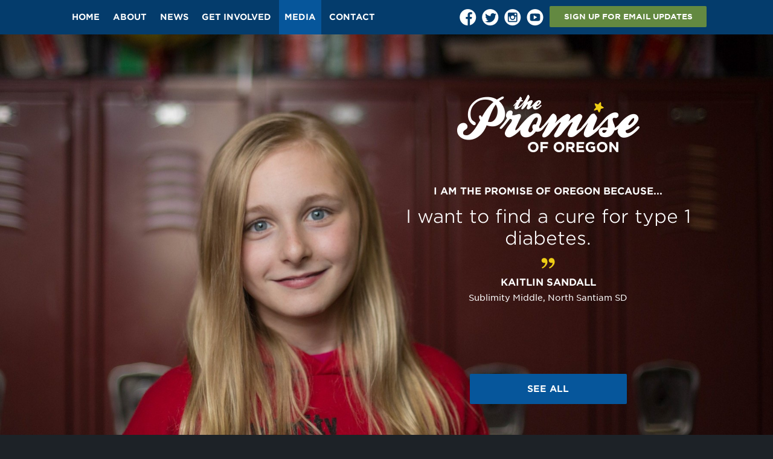

--- FILE ---
content_type: text/html; charset=UTF-8
request_url: http://www.promiseoregon.org/?kid=kaitlin-sandall
body_size: 13148
content:
<!DOCTYPE html>
<!--[if IE 7]>
<html class="ie ie7" lang="en-US">
<![endif]-->
<!--[if IE 8]>
<html class="ie ie8" lang="en-US">
<![endif]-->
<!--[if !(IE 7) | !(IE 8)  ]><!-->
<html lang="en-US">
<!--<![endif]-->
<head>
<meta charset="UTF-8" />
<meta name="viewport" content="width=device-width, initial-scale=1" />
<!--<meta property="fb:app_id" content="289414167910845" />-->
	<meta property="og:title" content="Kaitlin Sandall | Promise of Oregon ">
	<meta property="og:url" content="http://www.promiseoregon.org/?kid=kaitlin-sandall">
	<!-- <meta property="og:type" content="promiseoforegon:kid"> -->
			<meta property="og:image" content="http://www.promiseoregon.org/wp-content/uploads/2014/11/01A_Kaitlin-Sandall_OSBA_037-web1-e1415298303889-1024x588.jpg" />
	
<title>Kaitlin Sandall - Promise of Oregon</title>
<link rel="profile" href="http://gmpg.org/xfn/11" />
<link rel="pingback" href="http://www.promiseoregon.org/xmlrpc.php" />

<!-- Facebook Pixel Code -->
<script>
!function(f,b,e,v,n,t,s){if(f.fbq)return;n=f.fbq=function(){n.callMethod?
n.callMethod.apply(n,arguments):n.queue.push(arguments)};if(!f._fbq)f._fbq=n;
n.push=n;n.loaded=!0;n.version='2.0';n.queue=[];t=b.createElement(e);t.async=!0;
t.src=v;s=b.getElementsByTagName(e)[0];s.parentNode.insertBefore(t,s)}(window,
document,'script','//connect.facebook.net/en_US/fbevents.js');

fbq('init', '1565955100385719');
fbq('track', "PageView");</script>
<noscript><img height="1" width="1" style="display:none"
src="https://www.facebook.com/tr?id=1565955100385719&ev=PageView&noscript=1"
/></noscript>
<!-- End Facebook Pixel Code -->

<!--[if lt IE 9]>
<script src="http://www.promiseoregon.org/wp-content/themes/promiseoforegon/js/html5.js" type="text/javascript"></script>
<![endif]-->
<script type="text/javascript">var ajax_url = "http://www.promiseoregon.org/wp-admin/admin-ajax.php";</script><meta name='robots' content='index, follow, max-image-preview:large, max-snippet:-1, max-video-preview:-1' />
	<style>img:is([sizes="auto" i], [sizes^="auto," i]) { contain-intrinsic-size: 3000px 1500px }</style>
	
	<!-- This site is optimized with the Yoast SEO plugin v26.7 - https://yoast.com/wordpress/plugins/seo/ -->
	<link rel="canonical" href="http://promiseoregon.org/?kid=kaitlin-sandall" />
	<meta property="og:locale" content="en_US" />
	<meta property="og:type" content="article" />
	<meta property="og:title" content="Kaitlin Sandall - Promise of Oregon" />
	<meta property="og:url" content="http://promiseoregon.org/?kid=kaitlin-sandall" />
	<meta property="og:site_name" content="Promise of Oregon" />
	<meta property="article:modified_time" content="2014-11-21T17:00:01+00:00" />
	<meta property="og:image" content="http://promiseoregon.org/wp-content/uploads/2014/11/01A_Kaitlin-Sandall_OSBA_037_FB.jpg" />
	<meta property="og:image:width" content="1200" />
	<meta property="og:image:height" content="800" />
	<meta property="og:image:type" content="image/jpeg" />
	<meta name="twitter:card" content="summary_large_image" />
	<script type="application/ld+json" class="yoast-schema-graph">{"@context":"https://schema.org","@graph":[{"@type":"WebPage","@id":"http://promiseoregon.org/?kid=kaitlin-sandall","url":"http://promiseoregon.org/?kid=kaitlin-sandall","name":"Kaitlin Sandall - Promise of Oregon","isPartOf":{"@id":"http://96.95.158.196/#website"},"primaryImageOfPage":{"@id":"http://promiseoregon.org/?kid=kaitlin-sandall#primaryimage"},"image":{"@id":"http://promiseoregon.org/?kid=kaitlin-sandall#primaryimage"},"thumbnailUrl":"http://www.promiseoregon.org/wp-content/uploads/2014/11/01A_Kaitlin-Sandall_OSBA_037_FB.jpg","datePublished":"2014-11-17T14:00:02+00:00","dateModified":"2014-11-21T17:00:01+00:00","breadcrumb":{"@id":"http://promiseoregon.org/?kid=kaitlin-sandall#breadcrumb"},"inLanguage":"en-US","potentialAction":[{"@type":"ReadAction","target":["http://promiseoregon.org/?kid=kaitlin-sandall"]}]},{"@type":"ImageObject","inLanguage":"en-US","@id":"http://promiseoregon.org/?kid=kaitlin-sandall#primaryimage","url":"http://www.promiseoregon.org/wp-content/uploads/2014/11/01A_Kaitlin-Sandall_OSBA_037_FB.jpg","contentUrl":"http://www.promiseoregon.org/wp-content/uploads/2014/11/01A_Kaitlin-Sandall_OSBA_037_FB.jpg","width":1200,"height":800},{"@type":"BreadcrumbList","@id":"http://promiseoregon.org/?kid=kaitlin-sandall#breadcrumb","itemListElement":[{"@type":"ListItem","position":1,"name":"Home","item":"https://96.95.158.196:443/"},{"@type":"ListItem","position":2,"name":"Kaitlin Sandall"}]},{"@type":"WebSite","@id":"http://96.95.158.196/#website","url":"http://96.95.158.196/","name":"Promise of Oregon","description":"The Promise of Oregon campaign focuses on the accomplishments of Oregon’s kindergarten-14 students and the need to adequately fund public education.","potentialAction":[{"@type":"SearchAction","target":{"@type":"EntryPoint","urlTemplate":"http://96.95.158.196/?s={search_term_string}"},"query-input":{"@type":"PropertyValueSpecification","valueRequired":true,"valueName":"search_term_string"}}],"inLanguage":"en-US"}]}</script>
	<!-- / Yoast SEO plugin. -->


<link rel="alternate" type="application/rss+xml" title="Promise of Oregon &raquo; Feed" href="http://www.promiseoregon.org/feed/" />
<link rel="alternate" type="application/rss+xml" title="Promise of Oregon &raquo; Comments Feed" href="http://www.promiseoregon.org/comments/feed/" />
<script type="text/javascript">
/* <![CDATA[ */
window._wpemojiSettings = {"baseUrl":"https:\/\/s.w.org\/images\/core\/emoji\/16.0.1\/72x72\/","ext":".png","svgUrl":"https:\/\/s.w.org\/images\/core\/emoji\/16.0.1\/svg\/","svgExt":".svg","source":{"concatemoji":"http:\/\/www.promiseoregon.org\/wp-includes\/js\/wp-emoji-release.min.js?ver=6.8.3"}};
/*! This file is auto-generated */
!function(s,n){var o,i,e;function c(e){try{var t={supportTests:e,timestamp:(new Date).valueOf()};sessionStorage.setItem(o,JSON.stringify(t))}catch(e){}}function p(e,t,n){e.clearRect(0,0,e.canvas.width,e.canvas.height),e.fillText(t,0,0);var t=new Uint32Array(e.getImageData(0,0,e.canvas.width,e.canvas.height).data),a=(e.clearRect(0,0,e.canvas.width,e.canvas.height),e.fillText(n,0,0),new Uint32Array(e.getImageData(0,0,e.canvas.width,e.canvas.height).data));return t.every(function(e,t){return e===a[t]})}function u(e,t){e.clearRect(0,0,e.canvas.width,e.canvas.height),e.fillText(t,0,0);for(var n=e.getImageData(16,16,1,1),a=0;a<n.data.length;a++)if(0!==n.data[a])return!1;return!0}function f(e,t,n,a){switch(t){case"flag":return n(e,"\ud83c\udff3\ufe0f\u200d\u26a7\ufe0f","\ud83c\udff3\ufe0f\u200b\u26a7\ufe0f")?!1:!n(e,"\ud83c\udde8\ud83c\uddf6","\ud83c\udde8\u200b\ud83c\uddf6")&&!n(e,"\ud83c\udff4\udb40\udc67\udb40\udc62\udb40\udc65\udb40\udc6e\udb40\udc67\udb40\udc7f","\ud83c\udff4\u200b\udb40\udc67\u200b\udb40\udc62\u200b\udb40\udc65\u200b\udb40\udc6e\u200b\udb40\udc67\u200b\udb40\udc7f");case"emoji":return!a(e,"\ud83e\udedf")}return!1}function g(e,t,n,a){var r="undefined"!=typeof WorkerGlobalScope&&self instanceof WorkerGlobalScope?new OffscreenCanvas(300,150):s.createElement("canvas"),o=r.getContext("2d",{willReadFrequently:!0}),i=(o.textBaseline="top",o.font="600 32px Arial",{});return e.forEach(function(e){i[e]=t(o,e,n,a)}),i}function t(e){var t=s.createElement("script");t.src=e,t.defer=!0,s.head.appendChild(t)}"undefined"!=typeof Promise&&(o="wpEmojiSettingsSupports",i=["flag","emoji"],n.supports={everything:!0,everythingExceptFlag:!0},e=new Promise(function(e){s.addEventListener("DOMContentLoaded",e,{once:!0})}),new Promise(function(t){var n=function(){try{var e=JSON.parse(sessionStorage.getItem(o));if("object"==typeof e&&"number"==typeof e.timestamp&&(new Date).valueOf()<e.timestamp+604800&&"object"==typeof e.supportTests)return e.supportTests}catch(e){}return null}();if(!n){if("undefined"!=typeof Worker&&"undefined"!=typeof OffscreenCanvas&&"undefined"!=typeof URL&&URL.createObjectURL&&"undefined"!=typeof Blob)try{var e="postMessage("+g.toString()+"("+[JSON.stringify(i),f.toString(),p.toString(),u.toString()].join(",")+"));",a=new Blob([e],{type:"text/javascript"}),r=new Worker(URL.createObjectURL(a),{name:"wpTestEmojiSupports"});return void(r.onmessage=function(e){c(n=e.data),r.terminate(),t(n)})}catch(e){}c(n=g(i,f,p,u))}t(n)}).then(function(e){for(var t in e)n.supports[t]=e[t],n.supports.everything=n.supports.everything&&n.supports[t],"flag"!==t&&(n.supports.everythingExceptFlag=n.supports.everythingExceptFlag&&n.supports[t]);n.supports.everythingExceptFlag=n.supports.everythingExceptFlag&&!n.supports.flag,n.DOMReady=!1,n.readyCallback=function(){n.DOMReady=!0}}).then(function(){return e}).then(function(){var e;n.supports.everything||(n.readyCallback(),(e=n.source||{}).concatemoji?t(e.concatemoji):e.wpemoji&&e.twemoji&&(t(e.twemoji),t(e.wpemoji)))}))}((window,document),window._wpemojiSettings);
/* ]]> */
</script>

<style id='wp-emoji-styles-inline-css' type='text/css'>

	img.wp-smiley, img.emoji {
		display: inline !important;
		border: none !important;
		box-shadow: none !important;
		height: 1em !important;
		width: 1em !important;
		margin: 0 0.07em !important;
		vertical-align: -0.1em !important;
		background: none !important;
		padding: 0 !important;
	}
</style>
<link rel='stylesheet' id='wp-block-library-css' href='http://www.promiseoregon.org/wp-includes/css/dist/block-library/style.min.css?ver=6.8.3' type='text/css' media='all' />
<style id='classic-theme-styles-inline-css' type='text/css'>
/*! This file is auto-generated */
.wp-block-button__link{color:#fff;background-color:#32373c;border-radius:9999px;box-shadow:none;text-decoration:none;padding:calc(.667em + 2px) calc(1.333em + 2px);font-size:1.125em}.wp-block-file__button{background:#32373c;color:#fff;text-decoration:none}
</style>
<style id='global-styles-inline-css' type='text/css'>
:root{--wp--preset--aspect-ratio--square: 1;--wp--preset--aspect-ratio--4-3: 4/3;--wp--preset--aspect-ratio--3-4: 3/4;--wp--preset--aspect-ratio--3-2: 3/2;--wp--preset--aspect-ratio--2-3: 2/3;--wp--preset--aspect-ratio--16-9: 16/9;--wp--preset--aspect-ratio--9-16: 9/16;--wp--preset--color--black: #000000;--wp--preset--color--cyan-bluish-gray: #abb8c3;--wp--preset--color--white: #ffffff;--wp--preset--color--pale-pink: #f78da7;--wp--preset--color--vivid-red: #cf2e2e;--wp--preset--color--luminous-vivid-orange: #ff6900;--wp--preset--color--luminous-vivid-amber: #fcb900;--wp--preset--color--light-green-cyan: #7bdcb5;--wp--preset--color--vivid-green-cyan: #00d084;--wp--preset--color--pale-cyan-blue: #8ed1fc;--wp--preset--color--vivid-cyan-blue: #0693e3;--wp--preset--color--vivid-purple: #9b51e0;--wp--preset--gradient--vivid-cyan-blue-to-vivid-purple: linear-gradient(135deg,rgba(6,147,227,1) 0%,rgb(155,81,224) 100%);--wp--preset--gradient--light-green-cyan-to-vivid-green-cyan: linear-gradient(135deg,rgb(122,220,180) 0%,rgb(0,208,130) 100%);--wp--preset--gradient--luminous-vivid-amber-to-luminous-vivid-orange: linear-gradient(135deg,rgba(252,185,0,1) 0%,rgba(255,105,0,1) 100%);--wp--preset--gradient--luminous-vivid-orange-to-vivid-red: linear-gradient(135deg,rgba(255,105,0,1) 0%,rgb(207,46,46) 100%);--wp--preset--gradient--very-light-gray-to-cyan-bluish-gray: linear-gradient(135deg,rgb(238,238,238) 0%,rgb(169,184,195) 100%);--wp--preset--gradient--cool-to-warm-spectrum: linear-gradient(135deg,rgb(74,234,220) 0%,rgb(151,120,209) 20%,rgb(207,42,186) 40%,rgb(238,44,130) 60%,rgb(251,105,98) 80%,rgb(254,248,76) 100%);--wp--preset--gradient--blush-light-purple: linear-gradient(135deg,rgb(255,206,236) 0%,rgb(152,150,240) 100%);--wp--preset--gradient--blush-bordeaux: linear-gradient(135deg,rgb(254,205,165) 0%,rgb(254,45,45) 50%,rgb(107,0,62) 100%);--wp--preset--gradient--luminous-dusk: linear-gradient(135deg,rgb(255,203,112) 0%,rgb(199,81,192) 50%,rgb(65,88,208) 100%);--wp--preset--gradient--pale-ocean: linear-gradient(135deg,rgb(255,245,203) 0%,rgb(182,227,212) 50%,rgb(51,167,181) 100%);--wp--preset--gradient--electric-grass: linear-gradient(135deg,rgb(202,248,128) 0%,rgb(113,206,126) 100%);--wp--preset--gradient--midnight: linear-gradient(135deg,rgb(2,3,129) 0%,rgb(40,116,252) 100%);--wp--preset--font-size--small: 13px;--wp--preset--font-size--medium: 20px;--wp--preset--font-size--large: 36px;--wp--preset--font-size--x-large: 42px;--wp--preset--spacing--20: 0.44rem;--wp--preset--spacing--30: 0.67rem;--wp--preset--spacing--40: 1rem;--wp--preset--spacing--50: 1.5rem;--wp--preset--spacing--60: 2.25rem;--wp--preset--spacing--70: 3.38rem;--wp--preset--spacing--80: 5.06rem;--wp--preset--shadow--natural: 6px 6px 9px rgba(0, 0, 0, 0.2);--wp--preset--shadow--deep: 12px 12px 50px rgba(0, 0, 0, 0.4);--wp--preset--shadow--sharp: 6px 6px 0px rgba(0, 0, 0, 0.2);--wp--preset--shadow--outlined: 6px 6px 0px -3px rgba(255, 255, 255, 1), 6px 6px rgba(0, 0, 0, 1);--wp--preset--shadow--crisp: 6px 6px 0px rgba(0, 0, 0, 1);}:where(.is-layout-flex){gap: 0.5em;}:where(.is-layout-grid){gap: 0.5em;}body .is-layout-flex{display: flex;}.is-layout-flex{flex-wrap: wrap;align-items: center;}.is-layout-flex > :is(*, div){margin: 0;}body .is-layout-grid{display: grid;}.is-layout-grid > :is(*, div){margin: 0;}:where(.wp-block-columns.is-layout-flex){gap: 2em;}:where(.wp-block-columns.is-layout-grid){gap: 2em;}:where(.wp-block-post-template.is-layout-flex){gap: 1.25em;}:where(.wp-block-post-template.is-layout-grid){gap: 1.25em;}.has-black-color{color: var(--wp--preset--color--black) !important;}.has-cyan-bluish-gray-color{color: var(--wp--preset--color--cyan-bluish-gray) !important;}.has-white-color{color: var(--wp--preset--color--white) !important;}.has-pale-pink-color{color: var(--wp--preset--color--pale-pink) !important;}.has-vivid-red-color{color: var(--wp--preset--color--vivid-red) !important;}.has-luminous-vivid-orange-color{color: var(--wp--preset--color--luminous-vivid-orange) !important;}.has-luminous-vivid-amber-color{color: var(--wp--preset--color--luminous-vivid-amber) !important;}.has-light-green-cyan-color{color: var(--wp--preset--color--light-green-cyan) !important;}.has-vivid-green-cyan-color{color: var(--wp--preset--color--vivid-green-cyan) !important;}.has-pale-cyan-blue-color{color: var(--wp--preset--color--pale-cyan-blue) !important;}.has-vivid-cyan-blue-color{color: var(--wp--preset--color--vivid-cyan-blue) !important;}.has-vivid-purple-color{color: var(--wp--preset--color--vivid-purple) !important;}.has-black-background-color{background-color: var(--wp--preset--color--black) !important;}.has-cyan-bluish-gray-background-color{background-color: var(--wp--preset--color--cyan-bluish-gray) !important;}.has-white-background-color{background-color: var(--wp--preset--color--white) !important;}.has-pale-pink-background-color{background-color: var(--wp--preset--color--pale-pink) !important;}.has-vivid-red-background-color{background-color: var(--wp--preset--color--vivid-red) !important;}.has-luminous-vivid-orange-background-color{background-color: var(--wp--preset--color--luminous-vivid-orange) !important;}.has-luminous-vivid-amber-background-color{background-color: var(--wp--preset--color--luminous-vivid-amber) !important;}.has-light-green-cyan-background-color{background-color: var(--wp--preset--color--light-green-cyan) !important;}.has-vivid-green-cyan-background-color{background-color: var(--wp--preset--color--vivid-green-cyan) !important;}.has-pale-cyan-blue-background-color{background-color: var(--wp--preset--color--pale-cyan-blue) !important;}.has-vivid-cyan-blue-background-color{background-color: var(--wp--preset--color--vivid-cyan-blue) !important;}.has-vivid-purple-background-color{background-color: var(--wp--preset--color--vivid-purple) !important;}.has-black-border-color{border-color: var(--wp--preset--color--black) !important;}.has-cyan-bluish-gray-border-color{border-color: var(--wp--preset--color--cyan-bluish-gray) !important;}.has-white-border-color{border-color: var(--wp--preset--color--white) !important;}.has-pale-pink-border-color{border-color: var(--wp--preset--color--pale-pink) !important;}.has-vivid-red-border-color{border-color: var(--wp--preset--color--vivid-red) !important;}.has-luminous-vivid-orange-border-color{border-color: var(--wp--preset--color--luminous-vivid-orange) !important;}.has-luminous-vivid-amber-border-color{border-color: var(--wp--preset--color--luminous-vivid-amber) !important;}.has-light-green-cyan-border-color{border-color: var(--wp--preset--color--light-green-cyan) !important;}.has-vivid-green-cyan-border-color{border-color: var(--wp--preset--color--vivid-green-cyan) !important;}.has-pale-cyan-blue-border-color{border-color: var(--wp--preset--color--pale-cyan-blue) !important;}.has-vivid-cyan-blue-border-color{border-color: var(--wp--preset--color--vivid-cyan-blue) !important;}.has-vivid-purple-border-color{border-color: var(--wp--preset--color--vivid-purple) !important;}.has-vivid-cyan-blue-to-vivid-purple-gradient-background{background: var(--wp--preset--gradient--vivid-cyan-blue-to-vivid-purple) !important;}.has-light-green-cyan-to-vivid-green-cyan-gradient-background{background: var(--wp--preset--gradient--light-green-cyan-to-vivid-green-cyan) !important;}.has-luminous-vivid-amber-to-luminous-vivid-orange-gradient-background{background: var(--wp--preset--gradient--luminous-vivid-amber-to-luminous-vivid-orange) !important;}.has-luminous-vivid-orange-to-vivid-red-gradient-background{background: var(--wp--preset--gradient--luminous-vivid-orange-to-vivid-red) !important;}.has-very-light-gray-to-cyan-bluish-gray-gradient-background{background: var(--wp--preset--gradient--very-light-gray-to-cyan-bluish-gray) !important;}.has-cool-to-warm-spectrum-gradient-background{background: var(--wp--preset--gradient--cool-to-warm-spectrum) !important;}.has-blush-light-purple-gradient-background{background: var(--wp--preset--gradient--blush-light-purple) !important;}.has-blush-bordeaux-gradient-background{background: var(--wp--preset--gradient--blush-bordeaux) !important;}.has-luminous-dusk-gradient-background{background: var(--wp--preset--gradient--luminous-dusk) !important;}.has-pale-ocean-gradient-background{background: var(--wp--preset--gradient--pale-ocean) !important;}.has-electric-grass-gradient-background{background: var(--wp--preset--gradient--electric-grass) !important;}.has-midnight-gradient-background{background: var(--wp--preset--gradient--midnight) !important;}.has-small-font-size{font-size: var(--wp--preset--font-size--small) !important;}.has-medium-font-size{font-size: var(--wp--preset--font-size--medium) !important;}.has-large-font-size{font-size: var(--wp--preset--font-size--large) !important;}.has-x-large-font-size{font-size: var(--wp--preset--font-size--x-large) !important;}
:where(.wp-block-post-template.is-layout-flex){gap: 1.25em;}:where(.wp-block-post-template.is-layout-grid){gap: 1.25em;}
:where(.wp-block-columns.is-layout-flex){gap: 2em;}:where(.wp-block-columns.is-layout-grid){gap: 2em;}
:root :where(.wp-block-pullquote){font-size: 1.5em;line-height: 1.6;}
</style>
<link rel='stylesheet' id='contact-form-7-css' href='http://www.promiseoregon.org/wp-content/plugins/contact-form-7/includes/css/styles.css?ver=6.1.4' type='text/css' media='all' />
<link rel='stylesheet' id='promiseoforegon-style-css' href='http://www.promiseoregon.org/wp-content/themes/promiseoforegon/style.css?ver=6.8.3' type='text/css' media='all' />
<link rel='stylesheet' id='promiseoforegon-font-css' href='http://www.promiseoregon.org/wp-content/themes/promiseoforegon/css/gotham-fonts.css?ver=6.8.3' type='text/css' media='all' />
<!--[if lt IE 9]>
<link rel='stylesheet' id='promiseoforegon-ie-css' href='http://www.promiseoregon.org/wp-content/themes/promiseoforegon/css/ie.css?ver=20121010' type='text/css' media='all' />
<![endif]-->
<link rel='stylesheet' id='fancybox-style-css' href='http://www.promiseoregon.org/wp-content/themes/promiseoforegon/css/jquery.fancybox.css?ver=6.8.3' type='text/css' media='all' />
<script type="text/javascript" async src="http://www.promiseoregon.org/wp-content/plugins/burst-statistics/helpers/timeme/timeme.min.js?ver=1761144002" id="burst-timeme-js"></script>
<script type="text/javascript" id="burst-js-extra">
/* <![CDATA[ */
var burst = {"tracking":{"isInitialHit":true,"lastUpdateTimestamp":0,"beacon_url":"http:\/\/www.promiseoregon.org\/wp-content\/plugins\/burst-statistics\/endpoint.php","ajaxUrl":"http:\/\/www.promiseoregon.org\/wp-admin\/admin-ajax.php"},"options":{"cookieless":0,"pageUrl":"http:\/\/www.promiseoregon.org\/?kid=kaitlin-sandall","beacon_enabled":1,"do_not_track":0,"enable_turbo_mode":0,"track_url_change":0,"cookie_retention_days":30,"debug":0},"goals":{"completed":[],"scriptUrl":"http:\/\/www.promiseoregon.org\/wp-content\/plugins\/burst-statistics\/\/assets\/js\/build\/burst-goals.js?v=1761144002","active":[]},"cache":{"uid":null,"fingerprint":null,"isUserAgent":null,"isDoNotTrack":null,"useCookies":null}};
/* ]]> */
</script>
<script type="text/javascript" async src="http://www.promiseoregon.org/wp-content/plugins/burst-statistics/assets/js/build/burst.min.js?ver=1761144002" id="burst-js"></script>
<script type="text/javascript" src="http://www.promiseoregon.org/wp-includes/js/jquery/jquery.min.js?ver=3.7.1" id="jquery-core-js"></script>
<script type="text/javascript" src="http://www.promiseoregon.org/wp-includes/js/jquery/jquery-migrate.min.js?ver=3.4.1" id="jquery-migrate-js"></script>
<script type="text/javascript" src="http://www.promiseoregon.org/wp-content/themes/promiseoforegon/js/jquery.bxslider.min.js?ver=6.8.3" id="bxslider-js"></script>
<script type="text/javascript" src="http://www.promiseoregon.org/wp-content/themes/promiseoforegon/js/jquery.fancybox.pack.js?ver=6.8.3" id="fancybox-js"></script>
<link rel="https://api.w.org/" href="http://www.promiseoregon.org/wp-json/" /><link rel="EditURI" type="application/rsd+xml" title="RSD" href="http://www.promiseoregon.org/xmlrpc.php?rsd" />
<meta name="generator" content="WordPress 6.8.3" />
<link rel='shortlink' href='http://www.promiseoregon.org/?p=636' />
<link rel="alternate" title="oEmbed (JSON)" type="application/json+oembed" href="http://www.promiseoregon.org/wp-json/oembed/1.0/embed?url=http%3A%2F%2Fwww.promiseoregon.org%2F%3Fkid%3Dkaitlin-sandall" />
<link rel="alternate" title="oEmbed (XML)" type="text/xml+oembed" href="http://www.promiseoregon.org/wp-json/oembed/1.0/embed?url=http%3A%2F%2Fwww.promiseoregon.org%2F%3Fkid%3Dkaitlin-sandall&#038;format=xml" />
<!-- Analytics by WP Statistics - https://wp-statistics.com -->
		<style type="text/css" id="wp-custom-css">
			/*
You can add your own CSS here.

Click the help icon above to learn more.
*/

.jp-carousel-info { display:none; }

.hero-video .background-layer {
  opacity: 0.7;
}

.page-template-graditude .video-section .video-list {
    background: #01589d;
    color: #fff;
}

.page-template-graditude .video-section .video-list a {
    color: inherit;
}

.page-template-graditude .video-section h2 {
	float: left;
}

		</style>
		<!-- ## NXS/OG ## --><!-- ## NXSOGTAGS ## --><!-- ## NXS/OG ## -->
<!--[if lt IE 9]>
// Loads ie8 scripts
<script src="http://cdnjs.cloudflare.com/ajax/libs/jquery-backstretch/2.0.4/jquery.backstretch.min.js" type="text/javascript"></script>
<script src="http://www.promiseoregon.org/wp-content/themes/promiseoforegon/js/osba-ie.js" type="text/javascript"></script>
<![endif]-->

<script>
  (function(i,s,o,g,r,a,m){i['GoogleAnalyticsObject']=r;i[r]=i[r]||function(){
  (i[r].q=i[r].q||[]).push(arguments)},i[r].l=1*new Date();a=s.createElement(o),
  m=s.getElementsByTagName(o)[0];a.async=1;a.src=g;m.parentNode.insertBefore(a,m)
  })(window,document,'script','//www.google-analytics.com/analytics.js','ga');

  ga('create', 'UA-54150738-1', 'auto');
  ga('send', 'pageview');

</script>

<style type="text/css"> #turnkey-credit { font-family: Tahoma,Sans,Arial,Helvetica,Verdana,sans-serif; font-size: 11px; text-align: center; } #turnkey-credit a { text-decoration: none; } #turnkey-credit a:hover { text-decoration: underline; } body.wp-admin #turnkey-credit, body#image #turnkey-credit, body#media-upload #turnkey-credit { display: none; } </style></head>

<body class="wp-singular kid-template-default single single-kid postid-636 wp-theme-promiseoforegon post-template" data-burst_id="636" data-burst_type="kid">


<div id="page" class="hfeed site">

	<header id="masthead" class="site-header" role="banner">
		<div class="width-wrapper">
			<a class="mobile-logo" href="http://www.promiseoregon.org/" title="Promise of Oregon" rel="home"><img alt="promise of oregon logo on mobile" src="http://www.promiseoregon.org/wp-content/themes/promiseoforegon/img/logo-mobile.png" width="115" height="36" /></a>
			<a id="mobile-nav-button" href="#"><img alt="navigation button on mobile" src="http://www.promiseoregon.org/wp-content/themes/promiseoforegon/img/mobile-nav-button.png" width="16" height="16" /></a>

			<div id="nav-wrap">
				<nav id="site-navigation" class="main-navigation" role="navigation">
					<div class="menu-main-container"><ul id="menu-main" class="nav-menu"><li id="menu-item-236" class="menu-item menu-item-type-post_type menu-item-object-page menu-item-home menu-item-236"><a href="http://www.promiseoregon.org/">Home</a></li>
<li id="menu-item-25" class="menu-item menu-item-type-post_type menu-item-object-page menu-item-25"><a href="http://www.promiseoregon.org/about/">About</a></li>
<li id="menu-item-30" class="menu-item menu-item-type-post_type menu-item-object-page menu-item-30"><a href="http://www.promiseoregon.org/news/">News</a></li>
<li id="menu-item-27" class="menu-item menu-item-type-post_type menu-item-object-page menu-item-27"><a href="http://www.promiseoregon.org/get-involved/">Get Involved</a></li>
<li id="menu-item-29" class="menu-item menu-item-type-post_type menu-item-object-page menu-item-29"><a href="http://www.promiseoregon.org/media/">Media</a></li>
<li id="menu-item-26" class="menu-item menu-item-type-post_type menu-item-object-page menu-item-26"><a href="http://www.promiseoregon.org/contact/">Contact</a></li>
</ul></div>				</nav><!-- #site-navigation -->
				<div class="social-signup">
						<div class="social-buttons">
				<a href="https://www.facebook.com/ThePromiseofOregon" target="_blank"><img alt="facebook logo" src="http://www.promiseoregon.org/wp-content/themes/promiseoforegon/img/facebook.png" width="28" height="28" /></a>		<a href="https://twitter.com/PromiseOregon" target="_blank"><img alt="twitter logo" src="http://www.promiseoregon.org/wp-content/themes/promiseoforegon/img/twitter.png" width="28" height="28" /></a>		<a href="http://instagram.com/PromiseOregon" target="_blank"><img alt="instagram logo"" src="http://www.promiseoregon.org/wp-content/themes/promiseoforegon/img/instagram.png" width="28" height="28" /></a>		<a href="https://www.youtube.com/user/ThePromiseofOregon" target="_blank"><img alt="youtube logo" src="http://www.promiseoregon.org/wp-content/themes/promiseoforegon/img/youtube.png" width="28" height="28" /></a>	</div>
					<div class="signup-button-wrapper">
						<a href="#" class="button green signup-button">SIGN UP FOR EMAIL UPDATES</a>
					</div>
				</div>
				<div class="clear"></div>
			</div>
			<div class="clear"></div>
		</div>
		<div class="logo-wrapper">
			<a class="logo" href="http://www.promiseoregon.org/" title="Promise of Oregon" rel="home"><img alt="promise of oregon logo" src="http://www.promiseoregon.org/wp-content/themes/promiseoforegon/img/logo-top.png" width="204" height="63" /></a>
		</div>
	</header><!-- #masthead -->


	<div id="main" class="wrapper">
<section class="kid-slider">
		<div class="kid-slide full-background right-align" id="kid636" style="background-image:url('http://www.promiseoregon.org/wp-content/uploads/2014/11/01A_Kaitlin-Sandall_OSBA_037-web1-e1415298303889.jpg')" data-background="http://www.promiseoregon.org/wp-content/uploads/2014/11/01A_Kaitlin-Sandall_OSBA_037-web1-e1415298303889.jpg">

			<div class="mobile-kid-image full-background" style="background-image:url('http://www.promiseoregon.org/wp-content/uploads/2014/11/01A_Kaitlin-Sandall_OSBA_037-web1-e1415298303889.jpg')"></div>

			<div class="width-wrapper">
				<div class="padder"><div class="shadow-wrap">
					<a class="logo" href="http://www.promiseoregon.org/" title="Promise of Oregon" rel="home"><img src="http://www.promiseoregon.org/wp-content/themes/promiseoforegon/img/logo.png" width="302" height="95" /></a>
					
					<div class="content">
						<div class="prefix">I am the Promise of Oregon because...</div>
						<div class="quote"><p>I want to find a cure for type 1 diabetes.</p>
</div>
						<div class="quote-mark"></div>
						<div class="name">
							<span class="first-name">Kaitlin</span>
							<span class="last-name">Sandall</span>
						</div>
						<div class="school">
							<span class="school-name">Sublimity Middle</span>, 
							<span class="school-district">North Santiam SD</span>
						</div>
					</div>

					<div class="button-wrapper">
						<a href="http://www.promiseoregon.org/media/" class="button">SEE ALL</a>
					</div>

					
				</div></div>
				<div class="clear"></div>
			</div>
		</div>
</section><!--kid slider-->

	</div><!-- #main .wrapper -->

	<footer id="colophon" role="contentinfo">
		<div class="width-wrapper">
			<form id="form-front" action="#" method="post">
				<div class="field email">
					<input type="email" name="email" aria-label="Email" id="footer-email-field" class="form-text" placeholder="Enter your email" />
				</div>
				<div class="field submit">
					<input type="submit" value="SIGN UP FOR EMAIL UPDATES" class="button green" />
				</div>
				<div class="clear"></div>
			</form>

			<a class="osba-logo" href="http://www.osba.org/" target="_blank"><img src="http://www.promiseoregon.org/wp-content/themes/promiseoforegon/img/footer-logo.png" width="125" height="125" alt="oregon school boards association logo" /></a>
			<a class="osba-gold"><img src="/wp-content/uploads/2014/09/Gold-Medallion-Logo-Copy.png" width="125" height="125" alt="gold medallion award logo" /></a>
			<a class="osba-silver"><img src="/wp-content/uploads/2014/09/Silver-Anvil-for-Promise.png" width="250" height="125" alt="2016 solver anvil award logo" /></a>

			<div class="clear"></div>
		</div>
		<nav>
			<div class="width-wrapper">
					<div class="social-buttons">
				<a href="https://www.facebook.com/ThePromiseofOregon" target="_blank"><img alt="facebook logo" src="http://www.promiseoregon.org/wp-content/themes/promiseoforegon/img/facebook.png" width="28" height="28" /></a>		<a href="https://twitter.com/PromiseOregon" target="_blank"><img alt="twitter logo" src="http://www.promiseoregon.org/wp-content/themes/promiseoforegon/img/twitter.png" width="28" height="28" /></a>		<a href="http://instagram.com/PromiseOregon" target="_blank"><img alt="instagram logo"" src="http://www.promiseoregon.org/wp-content/themes/promiseoforegon/img/instagram.png" width="28" height="28" /></a>		<a href="https://www.youtube.com/user/ThePromiseofOregon" target="_blank"><img alt="youtube logo" src="http://www.promiseoregon.org/wp-content/themes/promiseoforegon/img/youtube.png" width="28" height="28" /></a>	</div>
				<div class="menu-footer-container"><ul id="menu-footer" class="footer-nav"><li id="menu-item-32" class="menu-item menu-item-type-custom menu-item-object-custom menu-item-32"><a href="mailto:info@promiseoregon.org">info@promiseoregon.org</a></li>
<li id="menu-item-38" class="menu-item menu-item-type-post_type menu-item-object-page menu-item-38"><a href="http://www.promiseoregon.org/terms-conditions/">Terms &#038; Conditions</a></li>
<li id="menu-item-37" class="menu-item menu-item-type-post_type menu-item-object-page menu-item-37"><a href="http://www.promiseoregon.org/privacy-policy/">Privacy Policy</a></li>
</ul></div>				<div class="clear"></div>
			</div>
		</nav>
	</footer><!-- #colophon -->

</div><!-- #page -->

<div class="overlay">
	<div class="form-wrap">
		<div class="form-header">Sign Up
			<a href="javascript:void(0)" id="close-popup"><img alt="close popup" src="http://www.promiseoregon.org/wp-content/themes/promiseoforegon/img/close.png" width="25" /></a>
		</div>
		<div class="form-body">
			<form id="form-popup" method="post">
				<div class="field first-name left-half">
					<label for="first-name">First Name <span class="required">(required)</span></label>
					<input type="text" name="cm-f-zkte" id="first-name" required="required" class="form-text" placeholder="Enter Firstname" />
				</div>
				<div class="field last-name right-half">
					<label for="last-name">Last Name <span class="required">(required)</span></label>
					<input type="text" name="cm-f-zkts" id="last-name" required="required" class="form-text" placeholder="Enter Lastname" />
				</div>
				<div class="field email-address left-half">
					<label for="email-address">Email <span class="required">(required)</span></label>
					<input type="email" name="cm-jdlhil-jdlhil" id="email-address" required="required" class="form-text" placeholder="Enter Email Address" />
				</div>
				<div class="field zip-code right-half">
					<label for="zip-code">Zip Code <span class="required">(required)</span></label>
					<input type="text" name="cm-f-zktg" id="zip-code" required="required" class="form-text" placeholder="Enter Zip Code" />
				</div>
				<div class="field position">
					<label for="position">Position</label>
					<select name="cm-fo-zktyd" id="position" class="dropkick">
						<option disabled="disabled" selected="selected">Choose one</option>
						<option value="234258">Board member</option>
						<option value="234259">Superintendent</option>
						<option value="234260">District staff</option>
						<option value="234261">Parent</option>
						<option value="234262">Community member</option>
						<option value="234263">Other</option>
					</select>
				</div>
				<div class="field organization">
					<label for="organization">In this school district/organization</label>
					<select name="cm-f-skhii" id="organization" class="dropkick">
						<option disabled="disabled" selected="selected">Choose one</option>

						<option>Academy of Arts and Academics</option><option>ACE Academy</option><option>Adel 21</option><option>Adrian 61</option><option>Alliance Charter Academy</option><option>Alsea 7J</option><option>Amity 4J</option><option>Annex 29</option><option>Arlington 3</option><option>Armadillo Technical Institute</option><option>Arock 81</option><option>Ashland 5</option><option>Ashwood 8</option><option>Astoria 1C</option><option>Athena-Weston 29J</option><option>Baker 5J</option><option>Baker Early College Academy</option><option>Baker Web Academy</option><option>Bandon 54</option><option>Banks 13</option><option>Beaverton 48J</option><option>Bend-La Pine 1</option><option>Bethany Charter School</option><option>Bethel 52</option><option>Blachly 90</option><option>Black Butte 41</option><option>Blue Mountain CC</option><option>Brookings-Harbor 17</option><option>Burnt River 30J</option><option>Butte Falls 91</option><option>Camas Valley 21</option><option>Canby 86</option><option>Cascade 5</option><option>Cascade Heights Public Charter School</option><option>Centennial 28J</option><option>Central 13J</option><option>Central Curry 1</option><option>Central Linn 552</option><option>Central Oregon CC</option><option>Central Point 6</option><option>Chemeketa CC</option><option>City View Charter School</option><option>Clackamas Academy of Industrial Science</option><option>Clackamas CC</option><option>Clackamas ESD</option><option>Clackamas Middle College</option><option>Clackamas Web Academy</option><option>Clatskanie 6J</option><option>Clatsop CC</option><option>Coburg Community Charter School</option><option>Colton 53</option><option>Columbia Gorge CC</option><option>Columbia Gorge ESD</option><option>Condon 25J</option><option>Coos Bay 9</option><option>Coquille 8</option><option>Corbett 39</option><option>Corvallis 509J</option><option>Cove 15</option><option>Crane 4</option><option>Crane UH1J</option><option>Crater Lake Charter Academy</option><option>Creswell 40</option><option>Crook County</option><option>Crow-Applegate 66</option><option>Culver 4</option><option>Dallas 2</option><option>David Douglas 40</option><option>Days Creek 15</option><option>Days Creek Charter School</option><option>Dayton 8</option><option>Dayville 16J</option><option>Diamond 7</option><option>Double O 28</option><option>Douglas ESD</option><option>Drewsey 13</option><option>Dufur Public Schools</option><option>Eagle Charter School</option><option>Eagle Point 9</option><option>EagleRidge High School</option><option>Echo 5</option><option>Eddyville Charter School</option><option>Elgin 23</option><option>Elkton 34</option><option>Enterprise 21</option><option>Estacada 108</option><option>Estacada Early College</option><option>Estacada Web Academy</option><option>Eugene 4J</option><option>Falls City 57</option><option>Fern Ridge 28J</option><option>Forest Grove</option><option>Forest Grove Community School</option><option>Fossil 21J</option><option>Four Rivers Community School</option><option>Frenchglen 16</option><option>Gaston 511J</option><option>Gervais 1</option><option>Gladstone 115</option><option>Glendale 77</option><option>Glendale Community Charter High School</option><option>Glide 12</option><option>Grant ESD</option><option>Grants Pass 7</option><option>Greater Albany 8J</option><option>Gresham-Barlow 10</option><option>Harney County 3</option><option>Harney ESD 17</option><option>Harper 66</option><option>Harrisburg 7</option><option>Helix 1</option><option>Hermiston 8</option><option>High Desert ESD</option><option>Hillsboro 1J</option><option>Hood River County</option><option>Howard Street Charter School</option><option>Huntington 16J</option><option>Imbler 11</option><option>Insight School of Oregon</option><option>InterMountain ESD</option><option>Ione 2</option><option>Jefferson 14J</option><option>Jefferson Co 509J</option><option>Jefferson ESD</option><option>Jewell 8</option><option>John Day 3</option><option>Jordan Valley 3</option><option>Joseph 6</option><option>Junction City 69</option><option>Juntura 12</option><option>Kids Unlimited of Oregon</option><option>Kings Valley Charter School</option><option>Klamath CC</option><option>Klamath County</option><option>Klamath Falls City Schools</option><option>Knappa 4</option><option>La Grande 1</option><option>Lake County 7</option><option>Lake ESD</option><option>Lake Oswego 7J</option><option>Lane CC</option><option>Lane ESD</option><option>Lebanon Community Schools</option><option>Lincoln County Schools</option><option>Linn Benton Lincoln ESD</option><option>Linn-Benton CC</option><option>Long Creek 17</option><option>Lourdes Public Charter School</option><option>Lowell 71</option><option>Luckiamute Valley Charter Schools</option><option>Madrone Trail Public Charter School</option><option>Malheur ESD 14</option><option>Mapleton 32</option><option>Marcola 79J</option><option>McKenzie 68</option><option>McMinnville 40</option><option>Medford 549C</option><option>Metro East Web Academy</option><option>Milton-Freewater 7</option><option>Milwaukie Academy of the Arts</option><option>MITCH Charter School</option><option>Mitchell 55</option><option>Molalla River</option><option>Molalla River Academy</option><option>Monroe 1J</option><option>Monument 8</option><option>Morrow 1</option><option>Mosier Community School</option><option>Mosier Middle School</option><option>Mt Angel 91</option><option>Mt Hood CC</option><option>Muddy Creek Charter School</option><option>Multisensory Learning Academy</option><option>Multnomah ESD</option><option>Myrtle Point 41</option><option>Neah-Kah-Nie 56</option><option>Nestucca Valley 101J</option><option>Network Charter School</option><option>Newberg 29J</option><option>Nixyaawii Community High School</option><option>North Bend 13</option><option>North Central ESD</option><option>North Clackamas 12</option><option>North Columbia Academy</option><option>North Douglas 22</option><option>North Lake 14</option><option>North Marion 15</option><option>North Powder 8J</option><option>North Santiam 29</option><option>North Wasco County 21</option><option>Northwest Regional ESD</option><option>Nyssa 26</option><option>Oakland 1</option><option>Oakridge 76</option><option>Ontario 8C</option><option>OR Dept of Education</option><option>OR School for the Deaf and Blind</option><option>Oregon City 62</option><option>Oregon Coast CC</option><option>Oregon Coast Technology School</option><option>Oregon Connections Academy</option><option>Oregon Trail 46</option><option>Oregon Trail Primary Academy</option><option>Oregon Virtual Academy</option><option>Oregon Virtual Education East</option><option>Oregon Virtual Education West</option><option>Paisley 11</option><option>Parkrose 3</option><option>Pendleton 16</option><option>Perrydale 21J</option><option>Philomath 17J</option><option>Phoenix-Talent 4</option><option>Pilot Rock 2</option><option>Pine Creek 5</option><option>Pine Eagle 61</option><option>Pinehurst 94</option><option>Pleasant Hill 1</option><option>Plush 18</option><option>Port Orford-Langlois</option><option>Portland 1J</option><option>Portland CC</option><option>Portland Village School</option><option>Powell Butte Community Charter School</option><option>Powers 31</option><option>Prairie City 4</option><option>Prospect 59</option><option>Rainier 13</option><option>REALMS</option><option>Redmond 2J</option><option>Redmond Proficiency Academy</option><option>Reedsport 105</option><option>Reedsport Community Charter School</option><option>Region 18 ESD</option><option>Renaissance Public Academy</option><option>Reynolds 7</option><option>Riddle 70</option><option>Riddle Education Center</option><option>Ridgeline Montessori Public Charter School</option><option>Riverdale 51J</option><option>Rogue CC</option><option>Rogue River 35</option><option>Roseburg Public Schools</option><option>Sage Community School</option><option>Salem-Keizer 24J</option><option>Sand Ridge Charter School</option><option>Santiam Canyon 129</option><option>Sauvie Island Academy</option><option>Scappoose 1J</option><option>Scio 95</option><option>Seaside 10</option><option>Sheridan 48J</option><option>Sheridan AllPrep Academy</option><option>Sheridan Japanese School</option><option>Sherman 1</option><option>Sherwood 88J</option><option>Sherwood Charter School</option><option>Siletz Valley Early College Academy</option><option>Siletz Valley School</option><option>Silver Falls 4J</option><option>Silvies River Web Academy</option><option>Sisters 6</option><option>Siuslaw 97J</option><option>South Coast ESD 7</option><option>South Harney 33</option><option>South Lane 45J</option><option>South Umpqua 19</option><option>South Wasco County 1</option><option>Southern Oregon ESD</option><option>Southwest Charter School</option><option>Southwestern Oregon CC</option><option>Spray 1</option><option>Springfield 19</option><option>Springwater Environmental Sciences School</option><option>St Helens 502</option><option>St Paul 45</option><option>Stanfield 61R</option><option>Suntex 10</option><option>Sutherlin 130</option><option>Sweet Home 55</option><option>Sweet Home Charter School</option><option>The Center for Advanced Learning</option><option>The Community Roots School</option><option>The Ivy School</option><option>The Lighthouse School</option><option>The Village School</option><option>Three Rivers Charter School</option><option>Three Rivers/Josephine CU</option><option>Tigard-Tualatin 23J</option><option>Tillamook 9</option><option>Tillamook Bay CC</option><option>Treasure Valley CC</option><option>Trillium Charter School</option><option>Troy 54</option><option>Ukiah 80R</option><option>Umatilla 6</option><option>Umpqua CC</option><option>Union 5</option><option>Vale 84</option><option>Vernonia 47J</option><option>Wallowa 12</option><option>Warrenton-Hammond 30</option><option>West Lane Technical Learning Ctr</option><option>West Linn-Wilsonville 3J</option><option>Willamette ESD</option><option>Willamette Leadership Academy</option><option>Willamina 30J</option><option>Winston-Dillard 116</option><option>Woodburn 103</option><option>Yamhill-Carlton 1</option><option>Yoncalla 32</option>						<option value="other" class="other">Other</option>

					</select><!--310options-->
				</div>
				<div class="field preference">
					<label for="preference">Subscription Preference</label>
					<select name="cm-fo-zktui" id="preference" class="dropkick">
						<option value="234266">Daily Promise Kid</option>
						<option value="234267">Regular Updates</option>
						<option value="235963">Both</option>
					</select>
				</div>
				<div class="field submit">
					<input type="hidden" name="signup-field" value="signup" />
					<input type="submit" value="submit" class="button" id="submit-button" />
				</div>
				<div class="clear"></div>
			</form>
			
		</div>
	</div>
</div>

<script type="speculationrules">
{"prefetch":[{"source":"document","where":{"and":[{"href_matches":"\/*"},{"not":{"href_matches":["\/wp-*.php","\/wp-admin\/*","\/wp-content\/uploads\/*","\/wp-content\/*","\/wp-content\/plugins\/*","\/wp-content\/themes\/promiseoforegon\/*","\/*\\?(.+)"]}},{"not":{"selector_matches":"a[rel~=\"nofollow\"]"}},{"not":{"selector_matches":".no-prefetch, .no-prefetch a"}}]},"eagerness":"conservative"}]}
</script>
<script type="text/javascript" src="http://www.promiseoregon.org/wp-includes/js/dist/hooks.min.js?ver=4d63a3d491d11ffd8ac6" id="wp-hooks-js"></script>
<script type="text/javascript" src="http://www.promiseoregon.org/wp-includes/js/dist/i18n.min.js?ver=5e580eb46a90c2b997e6" id="wp-i18n-js"></script>
<script type="text/javascript" id="wp-i18n-js-after">
/* <![CDATA[ */
wp.i18n.setLocaleData( { 'text direction\u0004ltr': [ 'ltr' ] } );
/* ]]> */
</script>
<script type="text/javascript" src="http://www.promiseoregon.org/wp-content/plugins/contact-form-7/includes/swv/js/index.js?ver=6.1.4" id="swv-js"></script>
<script type="text/javascript" id="contact-form-7-js-before">
/* <![CDATA[ */
var wpcf7 = {
    "api": {
        "root": "http:\/\/www.promiseoregon.org\/wp-json\/",
        "namespace": "contact-form-7\/v1"
    },
    "cached": 1
};
/* ]]> */
</script>
<script type="text/javascript" src="http://www.promiseoregon.org/wp-content/plugins/contact-form-7/includes/js/index.js?ver=6.1.4" id="contact-form-7-js"></script>
<script type="text/javascript" src="http://www.promiseoregon.org/wp-content/themes/promiseoforegon/js/dropkick.min.js" id="dropkick-js"></script>
<script type="text/javascript" src="http://www.promiseoregon.org/wp-content/themes/promiseoforegon/js/osba.js" id="promiseoforegon-script-js"></script>
<script type="text/javascript" id="wp-statistics-tracker-js-extra">
/* <![CDATA[ */
var WP_Statistics_Tracker_Object = {"requestUrl":"http:\/\/www.promiseoregon.org\/wp-json\/wp-statistics\/v2","ajaxUrl":"http:\/\/www.promiseoregon.org\/wp-admin\/admin-ajax.php","hitParams":{"wp_statistics_hit":1,"source_type":"post_type_kid","source_id":636,"search_query":"","signature":"934360933434ed851784c06461492a49","endpoint":"hit"},"option":{"dntEnabled":false,"bypassAdBlockers":false,"consentIntegration":{"name":null,"status":[]},"isPreview":false,"userOnline":false,"trackAnonymously":false,"isWpConsentApiActive":false,"consentLevel":"functional"},"isLegacyEventLoaded":"","customEventAjaxUrl":"http:\/\/www.promiseoregon.org\/wp-admin\/admin-ajax.php?action=wp_statistics_custom_event&nonce=3994c2d6db","onlineParams":{"wp_statistics_hit":1,"source_type":"post_type_kid","source_id":636,"search_query":"","signature":"934360933434ed851784c06461492a49","action":"wp_statistics_online_check"},"jsCheckTime":"60000","isConsoleVerbose":"1"};
/* ]]> */
</script>
<script type="text/javascript" src="http://www.promiseoregon.org/wp-content/plugins/wp-statistics/assets/js/tracker.js?ver=14.16" id="wp-statistics-tracker-js"></script>
<script type="text/javascript" src="https://www.google.com/recaptcha/api.js?render=6LfDwAQeAAAAAHOGaQtcSLOc5UoN3GBQgpSM3PZf&amp;ver=3.0" id="google-recaptcha-js"></script>
<script type="text/javascript" src="http://www.promiseoregon.org/wp-includes/js/dist/vendor/wp-polyfill.min.js?ver=3.15.0" id="wp-polyfill-js"></script>
<script type="text/javascript" id="wpcf7-recaptcha-js-before">
/* <![CDATA[ */
var wpcf7_recaptcha = {
    "sitekey": "6LfDwAQeAAAAAHOGaQtcSLOc5UoN3GBQgpSM3PZf",
    "actions": {
        "homepage": "homepage",
        "contactform": "contactform"
    }
};
/* ]]> */
</script>
<script type="text/javascript" src="http://www.promiseoregon.org/wp-content/plugins/contact-form-7/modules/recaptcha/index.js?ver=6.1.4" id="wpcf7-recaptcha-js"></script>

<div style="display:none">
	<div class="button share-video share-button tmp-overlay-video-share">
		<div class="caption">SHARE VIDEO</div>
		<div class="share facebook">
			<a onclick="return !window.open(this.href, 'Share on Facebook', 'width=500,height=500')" target="_blank" href="https://www.facebook.com/sharer/sharer.php?u=https://www.youtube.com/embed/WJZXBkCkXws" class="facebook-link"><img alt="facebook logo" width="50" height="50" src="http://www.promiseoregon.org/wp-content/themes/promiseoforegon/img/share-fb1.png"></a>
		</div>
		<div class="share twitter">
			<a onclick="return !window.open(this.href, 'Share on Twitter', 'width=500,height=500')" target="_blank" href="https://twitter.com/home?status=https://www.youtube.com/embed/WJZXBkCkXws" class="twitter-link"><img alt="twitter logo" width="50" height="50" src="http://www.promiseoregon.org/wp-content/themes/promiseoforegon/img/share-tw1.png"></a>
		</div>
	</div>
</div>

<script type="text/javascript">
adroll_adv_id = "F5WVBOTMRVDK5DZBRHT3HN";
adroll_pix_id = "ZOFVZK3LAJAKFL3I6R73LR";
(function () {
var oldonload = window.onload;
window.onload = function(){
   __adroll_loaded=true;
   var scr = document.createElement("script");
   var host = (("https:" == document.location.protocol) ? "https://s.adroll.com" : "http://a.adroll.com");
   scr.setAttribute('async', 'true');
   scr.type = "text/javascript";
   scr.src = host + "/j/roundtrip.js";
   ((document.getElementsByTagName('head') || [null])[0] ||
    document.getElementsByTagName('script')[0].parentNode).appendChild(scr);
   if(oldonload){oldonload()}};
}());
</script>
<div id="turnkey-credit"> <div style="clear: both;"> <a href="https://www.turnkeylinux.org/wordpress">WordPress Appliance</a> - Powered by <a href="https://www.turnkeylinux.org">TurnKey Linux</a> </div> </div></body>
</html>

<!-- Page supported by LiteSpeed Cache 7.7 on 2026-01-16 03:15:40 -->

--- FILE ---
content_type: text/html; charset=utf-8
request_url: https://www.google.com/recaptcha/api2/anchor?ar=1&k=6LfDwAQeAAAAAHOGaQtcSLOc5UoN3GBQgpSM3PZf&co=aHR0cDovL3d3dy5wcm9taXNlb3JlZ29uLm9yZzo4MA..&hl=en&v=PoyoqOPhxBO7pBk68S4YbpHZ&size=invisible&anchor-ms=20000&execute-ms=30000&cb=zb6ztynwi6oo
body_size: 48671
content:
<!DOCTYPE HTML><html dir="ltr" lang="en"><head><meta http-equiv="Content-Type" content="text/html; charset=UTF-8">
<meta http-equiv="X-UA-Compatible" content="IE=edge">
<title>reCAPTCHA</title>
<style type="text/css">
/* cyrillic-ext */
@font-face {
  font-family: 'Roboto';
  font-style: normal;
  font-weight: 400;
  font-stretch: 100%;
  src: url(//fonts.gstatic.com/s/roboto/v48/KFO7CnqEu92Fr1ME7kSn66aGLdTylUAMa3GUBHMdazTgWw.woff2) format('woff2');
  unicode-range: U+0460-052F, U+1C80-1C8A, U+20B4, U+2DE0-2DFF, U+A640-A69F, U+FE2E-FE2F;
}
/* cyrillic */
@font-face {
  font-family: 'Roboto';
  font-style: normal;
  font-weight: 400;
  font-stretch: 100%;
  src: url(//fonts.gstatic.com/s/roboto/v48/KFO7CnqEu92Fr1ME7kSn66aGLdTylUAMa3iUBHMdazTgWw.woff2) format('woff2');
  unicode-range: U+0301, U+0400-045F, U+0490-0491, U+04B0-04B1, U+2116;
}
/* greek-ext */
@font-face {
  font-family: 'Roboto';
  font-style: normal;
  font-weight: 400;
  font-stretch: 100%;
  src: url(//fonts.gstatic.com/s/roboto/v48/KFO7CnqEu92Fr1ME7kSn66aGLdTylUAMa3CUBHMdazTgWw.woff2) format('woff2');
  unicode-range: U+1F00-1FFF;
}
/* greek */
@font-face {
  font-family: 'Roboto';
  font-style: normal;
  font-weight: 400;
  font-stretch: 100%;
  src: url(//fonts.gstatic.com/s/roboto/v48/KFO7CnqEu92Fr1ME7kSn66aGLdTylUAMa3-UBHMdazTgWw.woff2) format('woff2');
  unicode-range: U+0370-0377, U+037A-037F, U+0384-038A, U+038C, U+038E-03A1, U+03A3-03FF;
}
/* math */
@font-face {
  font-family: 'Roboto';
  font-style: normal;
  font-weight: 400;
  font-stretch: 100%;
  src: url(//fonts.gstatic.com/s/roboto/v48/KFO7CnqEu92Fr1ME7kSn66aGLdTylUAMawCUBHMdazTgWw.woff2) format('woff2');
  unicode-range: U+0302-0303, U+0305, U+0307-0308, U+0310, U+0312, U+0315, U+031A, U+0326-0327, U+032C, U+032F-0330, U+0332-0333, U+0338, U+033A, U+0346, U+034D, U+0391-03A1, U+03A3-03A9, U+03B1-03C9, U+03D1, U+03D5-03D6, U+03F0-03F1, U+03F4-03F5, U+2016-2017, U+2034-2038, U+203C, U+2040, U+2043, U+2047, U+2050, U+2057, U+205F, U+2070-2071, U+2074-208E, U+2090-209C, U+20D0-20DC, U+20E1, U+20E5-20EF, U+2100-2112, U+2114-2115, U+2117-2121, U+2123-214F, U+2190, U+2192, U+2194-21AE, U+21B0-21E5, U+21F1-21F2, U+21F4-2211, U+2213-2214, U+2216-22FF, U+2308-230B, U+2310, U+2319, U+231C-2321, U+2336-237A, U+237C, U+2395, U+239B-23B7, U+23D0, U+23DC-23E1, U+2474-2475, U+25AF, U+25B3, U+25B7, U+25BD, U+25C1, U+25CA, U+25CC, U+25FB, U+266D-266F, U+27C0-27FF, U+2900-2AFF, U+2B0E-2B11, U+2B30-2B4C, U+2BFE, U+3030, U+FF5B, U+FF5D, U+1D400-1D7FF, U+1EE00-1EEFF;
}
/* symbols */
@font-face {
  font-family: 'Roboto';
  font-style: normal;
  font-weight: 400;
  font-stretch: 100%;
  src: url(//fonts.gstatic.com/s/roboto/v48/KFO7CnqEu92Fr1ME7kSn66aGLdTylUAMaxKUBHMdazTgWw.woff2) format('woff2');
  unicode-range: U+0001-000C, U+000E-001F, U+007F-009F, U+20DD-20E0, U+20E2-20E4, U+2150-218F, U+2190, U+2192, U+2194-2199, U+21AF, U+21E6-21F0, U+21F3, U+2218-2219, U+2299, U+22C4-22C6, U+2300-243F, U+2440-244A, U+2460-24FF, U+25A0-27BF, U+2800-28FF, U+2921-2922, U+2981, U+29BF, U+29EB, U+2B00-2BFF, U+4DC0-4DFF, U+FFF9-FFFB, U+10140-1018E, U+10190-1019C, U+101A0, U+101D0-101FD, U+102E0-102FB, U+10E60-10E7E, U+1D2C0-1D2D3, U+1D2E0-1D37F, U+1F000-1F0FF, U+1F100-1F1AD, U+1F1E6-1F1FF, U+1F30D-1F30F, U+1F315, U+1F31C, U+1F31E, U+1F320-1F32C, U+1F336, U+1F378, U+1F37D, U+1F382, U+1F393-1F39F, U+1F3A7-1F3A8, U+1F3AC-1F3AF, U+1F3C2, U+1F3C4-1F3C6, U+1F3CA-1F3CE, U+1F3D4-1F3E0, U+1F3ED, U+1F3F1-1F3F3, U+1F3F5-1F3F7, U+1F408, U+1F415, U+1F41F, U+1F426, U+1F43F, U+1F441-1F442, U+1F444, U+1F446-1F449, U+1F44C-1F44E, U+1F453, U+1F46A, U+1F47D, U+1F4A3, U+1F4B0, U+1F4B3, U+1F4B9, U+1F4BB, U+1F4BF, U+1F4C8-1F4CB, U+1F4D6, U+1F4DA, U+1F4DF, U+1F4E3-1F4E6, U+1F4EA-1F4ED, U+1F4F7, U+1F4F9-1F4FB, U+1F4FD-1F4FE, U+1F503, U+1F507-1F50B, U+1F50D, U+1F512-1F513, U+1F53E-1F54A, U+1F54F-1F5FA, U+1F610, U+1F650-1F67F, U+1F687, U+1F68D, U+1F691, U+1F694, U+1F698, U+1F6AD, U+1F6B2, U+1F6B9-1F6BA, U+1F6BC, U+1F6C6-1F6CF, U+1F6D3-1F6D7, U+1F6E0-1F6EA, U+1F6F0-1F6F3, U+1F6F7-1F6FC, U+1F700-1F7FF, U+1F800-1F80B, U+1F810-1F847, U+1F850-1F859, U+1F860-1F887, U+1F890-1F8AD, U+1F8B0-1F8BB, U+1F8C0-1F8C1, U+1F900-1F90B, U+1F93B, U+1F946, U+1F984, U+1F996, U+1F9E9, U+1FA00-1FA6F, U+1FA70-1FA7C, U+1FA80-1FA89, U+1FA8F-1FAC6, U+1FACE-1FADC, U+1FADF-1FAE9, U+1FAF0-1FAF8, U+1FB00-1FBFF;
}
/* vietnamese */
@font-face {
  font-family: 'Roboto';
  font-style: normal;
  font-weight: 400;
  font-stretch: 100%;
  src: url(//fonts.gstatic.com/s/roboto/v48/KFO7CnqEu92Fr1ME7kSn66aGLdTylUAMa3OUBHMdazTgWw.woff2) format('woff2');
  unicode-range: U+0102-0103, U+0110-0111, U+0128-0129, U+0168-0169, U+01A0-01A1, U+01AF-01B0, U+0300-0301, U+0303-0304, U+0308-0309, U+0323, U+0329, U+1EA0-1EF9, U+20AB;
}
/* latin-ext */
@font-face {
  font-family: 'Roboto';
  font-style: normal;
  font-weight: 400;
  font-stretch: 100%;
  src: url(//fonts.gstatic.com/s/roboto/v48/KFO7CnqEu92Fr1ME7kSn66aGLdTylUAMa3KUBHMdazTgWw.woff2) format('woff2');
  unicode-range: U+0100-02BA, U+02BD-02C5, U+02C7-02CC, U+02CE-02D7, U+02DD-02FF, U+0304, U+0308, U+0329, U+1D00-1DBF, U+1E00-1E9F, U+1EF2-1EFF, U+2020, U+20A0-20AB, U+20AD-20C0, U+2113, U+2C60-2C7F, U+A720-A7FF;
}
/* latin */
@font-face {
  font-family: 'Roboto';
  font-style: normal;
  font-weight: 400;
  font-stretch: 100%;
  src: url(//fonts.gstatic.com/s/roboto/v48/KFO7CnqEu92Fr1ME7kSn66aGLdTylUAMa3yUBHMdazQ.woff2) format('woff2');
  unicode-range: U+0000-00FF, U+0131, U+0152-0153, U+02BB-02BC, U+02C6, U+02DA, U+02DC, U+0304, U+0308, U+0329, U+2000-206F, U+20AC, U+2122, U+2191, U+2193, U+2212, U+2215, U+FEFF, U+FFFD;
}
/* cyrillic-ext */
@font-face {
  font-family: 'Roboto';
  font-style: normal;
  font-weight: 500;
  font-stretch: 100%;
  src: url(//fonts.gstatic.com/s/roboto/v48/KFO7CnqEu92Fr1ME7kSn66aGLdTylUAMa3GUBHMdazTgWw.woff2) format('woff2');
  unicode-range: U+0460-052F, U+1C80-1C8A, U+20B4, U+2DE0-2DFF, U+A640-A69F, U+FE2E-FE2F;
}
/* cyrillic */
@font-face {
  font-family: 'Roboto';
  font-style: normal;
  font-weight: 500;
  font-stretch: 100%;
  src: url(//fonts.gstatic.com/s/roboto/v48/KFO7CnqEu92Fr1ME7kSn66aGLdTylUAMa3iUBHMdazTgWw.woff2) format('woff2');
  unicode-range: U+0301, U+0400-045F, U+0490-0491, U+04B0-04B1, U+2116;
}
/* greek-ext */
@font-face {
  font-family: 'Roboto';
  font-style: normal;
  font-weight: 500;
  font-stretch: 100%;
  src: url(//fonts.gstatic.com/s/roboto/v48/KFO7CnqEu92Fr1ME7kSn66aGLdTylUAMa3CUBHMdazTgWw.woff2) format('woff2');
  unicode-range: U+1F00-1FFF;
}
/* greek */
@font-face {
  font-family: 'Roboto';
  font-style: normal;
  font-weight: 500;
  font-stretch: 100%;
  src: url(//fonts.gstatic.com/s/roboto/v48/KFO7CnqEu92Fr1ME7kSn66aGLdTylUAMa3-UBHMdazTgWw.woff2) format('woff2');
  unicode-range: U+0370-0377, U+037A-037F, U+0384-038A, U+038C, U+038E-03A1, U+03A3-03FF;
}
/* math */
@font-face {
  font-family: 'Roboto';
  font-style: normal;
  font-weight: 500;
  font-stretch: 100%;
  src: url(//fonts.gstatic.com/s/roboto/v48/KFO7CnqEu92Fr1ME7kSn66aGLdTylUAMawCUBHMdazTgWw.woff2) format('woff2');
  unicode-range: U+0302-0303, U+0305, U+0307-0308, U+0310, U+0312, U+0315, U+031A, U+0326-0327, U+032C, U+032F-0330, U+0332-0333, U+0338, U+033A, U+0346, U+034D, U+0391-03A1, U+03A3-03A9, U+03B1-03C9, U+03D1, U+03D5-03D6, U+03F0-03F1, U+03F4-03F5, U+2016-2017, U+2034-2038, U+203C, U+2040, U+2043, U+2047, U+2050, U+2057, U+205F, U+2070-2071, U+2074-208E, U+2090-209C, U+20D0-20DC, U+20E1, U+20E5-20EF, U+2100-2112, U+2114-2115, U+2117-2121, U+2123-214F, U+2190, U+2192, U+2194-21AE, U+21B0-21E5, U+21F1-21F2, U+21F4-2211, U+2213-2214, U+2216-22FF, U+2308-230B, U+2310, U+2319, U+231C-2321, U+2336-237A, U+237C, U+2395, U+239B-23B7, U+23D0, U+23DC-23E1, U+2474-2475, U+25AF, U+25B3, U+25B7, U+25BD, U+25C1, U+25CA, U+25CC, U+25FB, U+266D-266F, U+27C0-27FF, U+2900-2AFF, U+2B0E-2B11, U+2B30-2B4C, U+2BFE, U+3030, U+FF5B, U+FF5D, U+1D400-1D7FF, U+1EE00-1EEFF;
}
/* symbols */
@font-face {
  font-family: 'Roboto';
  font-style: normal;
  font-weight: 500;
  font-stretch: 100%;
  src: url(//fonts.gstatic.com/s/roboto/v48/KFO7CnqEu92Fr1ME7kSn66aGLdTylUAMaxKUBHMdazTgWw.woff2) format('woff2');
  unicode-range: U+0001-000C, U+000E-001F, U+007F-009F, U+20DD-20E0, U+20E2-20E4, U+2150-218F, U+2190, U+2192, U+2194-2199, U+21AF, U+21E6-21F0, U+21F3, U+2218-2219, U+2299, U+22C4-22C6, U+2300-243F, U+2440-244A, U+2460-24FF, U+25A0-27BF, U+2800-28FF, U+2921-2922, U+2981, U+29BF, U+29EB, U+2B00-2BFF, U+4DC0-4DFF, U+FFF9-FFFB, U+10140-1018E, U+10190-1019C, U+101A0, U+101D0-101FD, U+102E0-102FB, U+10E60-10E7E, U+1D2C0-1D2D3, U+1D2E0-1D37F, U+1F000-1F0FF, U+1F100-1F1AD, U+1F1E6-1F1FF, U+1F30D-1F30F, U+1F315, U+1F31C, U+1F31E, U+1F320-1F32C, U+1F336, U+1F378, U+1F37D, U+1F382, U+1F393-1F39F, U+1F3A7-1F3A8, U+1F3AC-1F3AF, U+1F3C2, U+1F3C4-1F3C6, U+1F3CA-1F3CE, U+1F3D4-1F3E0, U+1F3ED, U+1F3F1-1F3F3, U+1F3F5-1F3F7, U+1F408, U+1F415, U+1F41F, U+1F426, U+1F43F, U+1F441-1F442, U+1F444, U+1F446-1F449, U+1F44C-1F44E, U+1F453, U+1F46A, U+1F47D, U+1F4A3, U+1F4B0, U+1F4B3, U+1F4B9, U+1F4BB, U+1F4BF, U+1F4C8-1F4CB, U+1F4D6, U+1F4DA, U+1F4DF, U+1F4E3-1F4E6, U+1F4EA-1F4ED, U+1F4F7, U+1F4F9-1F4FB, U+1F4FD-1F4FE, U+1F503, U+1F507-1F50B, U+1F50D, U+1F512-1F513, U+1F53E-1F54A, U+1F54F-1F5FA, U+1F610, U+1F650-1F67F, U+1F687, U+1F68D, U+1F691, U+1F694, U+1F698, U+1F6AD, U+1F6B2, U+1F6B9-1F6BA, U+1F6BC, U+1F6C6-1F6CF, U+1F6D3-1F6D7, U+1F6E0-1F6EA, U+1F6F0-1F6F3, U+1F6F7-1F6FC, U+1F700-1F7FF, U+1F800-1F80B, U+1F810-1F847, U+1F850-1F859, U+1F860-1F887, U+1F890-1F8AD, U+1F8B0-1F8BB, U+1F8C0-1F8C1, U+1F900-1F90B, U+1F93B, U+1F946, U+1F984, U+1F996, U+1F9E9, U+1FA00-1FA6F, U+1FA70-1FA7C, U+1FA80-1FA89, U+1FA8F-1FAC6, U+1FACE-1FADC, U+1FADF-1FAE9, U+1FAF0-1FAF8, U+1FB00-1FBFF;
}
/* vietnamese */
@font-face {
  font-family: 'Roboto';
  font-style: normal;
  font-weight: 500;
  font-stretch: 100%;
  src: url(//fonts.gstatic.com/s/roboto/v48/KFO7CnqEu92Fr1ME7kSn66aGLdTylUAMa3OUBHMdazTgWw.woff2) format('woff2');
  unicode-range: U+0102-0103, U+0110-0111, U+0128-0129, U+0168-0169, U+01A0-01A1, U+01AF-01B0, U+0300-0301, U+0303-0304, U+0308-0309, U+0323, U+0329, U+1EA0-1EF9, U+20AB;
}
/* latin-ext */
@font-face {
  font-family: 'Roboto';
  font-style: normal;
  font-weight: 500;
  font-stretch: 100%;
  src: url(//fonts.gstatic.com/s/roboto/v48/KFO7CnqEu92Fr1ME7kSn66aGLdTylUAMa3KUBHMdazTgWw.woff2) format('woff2');
  unicode-range: U+0100-02BA, U+02BD-02C5, U+02C7-02CC, U+02CE-02D7, U+02DD-02FF, U+0304, U+0308, U+0329, U+1D00-1DBF, U+1E00-1E9F, U+1EF2-1EFF, U+2020, U+20A0-20AB, U+20AD-20C0, U+2113, U+2C60-2C7F, U+A720-A7FF;
}
/* latin */
@font-face {
  font-family: 'Roboto';
  font-style: normal;
  font-weight: 500;
  font-stretch: 100%;
  src: url(//fonts.gstatic.com/s/roboto/v48/KFO7CnqEu92Fr1ME7kSn66aGLdTylUAMa3yUBHMdazQ.woff2) format('woff2');
  unicode-range: U+0000-00FF, U+0131, U+0152-0153, U+02BB-02BC, U+02C6, U+02DA, U+02DC, U+0304, U+0308, U+0329, U+2000-206F, U+20AC, U+2122, U+2191, U+2193, U+2212, U+2215, U+FEFF, U+FFFD;
}
/* cyrillic-ext */
@font-face {
  font-family: 'Roboto';
  font-style: normal;
  font-weight: 900;
  font-stretch: 100%;
  src: url(//fonts.gstatic.com/s/roboto/v48/KFO7CnqEu92Fr1ME7kSn66aGLdTylUAMa3GUBHMdazTgWw.woff2) format('woff2');
  unicode-range: U+0460-052F, U+1C80-1C8A, U+20B4, U+2DE0-2DFF, U+A640-A69F, U+FE2E-FE2F;
}
/* cyrillic */
@font-face {
  font-family: 'Roboto';
  font-style: normal;
  font-weight: 900;
  font-stretch: 100%;
  src: url(//fonts.gstatic.com/s/roboto/v48/KFO7CnqEu92Fr1ME7kSn66aGLdTylUAMa3iUBHMdazTgWw.woff2) format('woff2');
  unicode-range: U+0301, U+0400-045F, U+0490-0491, U+04B0-04B1, U+2116;
}
/* greek-ext */
@font-face {
  font-family: 'Roboto';
  font-style: normal;
  font-weight: 900;
  font-stretch: 100%;
  src: url(//fonts.gstatic.com/s/roboto/v48/KFO7CnqEu92Fr1ME7kSn66aGLdTylUAMa3CUBHMdazTgWw.woff2) format('woff2');
  unicode-range: U+1F00-1FFF;
}
/* greek */
@font-face {
  font-family: 'Roboto';
  font-style: normal;
  font-weight: 900;
  font-stretch: 100%;
  src: url(//fonts.gstatic.com/s/roboto/v48/KFO7CnqEu92Fr1ME7kSn66aGLdTylUAMa3-UBHMdazTgWw.woff2) format('woff2');
  unicode-range: U+0370-0377, U+037A-037F, U+0384-038A, U+038C, U+038E-03A1, U+03A3-03FF;
}
/* math */
@font-face {
  font-family: 'Roboto';
  font-style: normal;
  font-weight: 900;
  font-stretch: 100%;
  src: url(//fonts.gstatic.com/s/roboto/v48/KFO7CnqEu92Fr1ME7kSn66aGLdTylUAMawCUBHMdazTgWw.woff2) format('woff2');
  unicode-range: U+0302-0303, U+0305, U+0307-0308, U+0310, U+0312, U+0315, U+031A, U+0326-0327, U+032C, U+032F-0330, U+0332-0333, U+0338, U+033A, U+0346, U+034D, U+0391-03A1, U+03A3-03A9, U+03B1-03C9, U+03D1, U+03D5-03D6, U+03F0-03F1, U+03F4-03F5, U+2016-2017, U+2034-2038, U+203C, U+2040, U+2043, U+2047, U+2050, U+2057, U+205F, U+2070-2071, U+2074-208E, U+2090-209C, U+20D0-20DC, U+20E1, U+20E5-20EF, U+2100-2112, U+2114-2115, U+2117-2121, U+2123-214F, U+2190, U+2192, U+2194-21AE, U+21B0-21E5, U+21F1-21F2, U+21F4-2211, U+2213-2214, U+2216-22FF, U+2308-230B, U+2310, U+2319, U+231C-2321, U+2336-237A, U+237C, U+2395, U+239B-23B7, U+23D0, U+23DC-23E1, U+2474-2475, U+25AF, U+25B3, U+25B7, U+25BD, U+25C1, U+25CA, U+25CC, U+25FB, U+266D-266F, U+27C0-27FF, U+2900-2AFF, U+2B0E-2B11, U+2B30-2B4C, U+2BFE, U+3030, U+FF5B, U+FF5D, U+1D400-1D7FF, U+1EE00-1EEFF;
}
/* symbols */
@font-face {
  font-family: 'Roboto';
  font-style: normal;
  font-weight: 900;
  font-stretch: 100%;
  src: url(//fonts.gstatic.com/s/roboto/v48/KFO7CnqEu92Fr1ME7kSn66aGLdTylUAMaxKUBHMdazTgWw.woff2) format('woff2');
  unicode-range: U+0001-000C, U+000E-001F, U+007F-009F, U+20DD-20E0, U+20E2-20E4, U+2150-218F, U+2190, U+2192, U+2194-2199, U+21AF, U+21E6-21F0, U+21F3, U+2218-2219, U+2299, U+22C4-22C6, U+2300-243F, U+2440-244A, U+2460-24FF, U+25A0-27BF, U+2800-28FF, U+2921-2922, U+2981, U+29BF, U+29EB, U+2B00-2BFF, U+4DC0-4DFF, U+FFF9-FFFB, U+10140-1018E, U+10190-1019C, U+101A0, U+101D0-101FD, U+102E0-102FB, U+10E60-10E7E, U+1D2C0-1D2D3, U+1D2E0-1D37F, U+1F000-1F0FF, U+1F100-1F1AD, U+1F1E6-1F1FF, U+1F30D-1F30F, U+1F315, U+1F31C, U+1F31E, U+1F320-1F32C, U+1F336, U+1F378, U+1F37D, U+1F382, U+1F393-1F39F, U+1F3A7-1F3A8, U+1F3AC-1F3AF, U+1F3C2, U+1F3C4-1F3C6, U+1F3CA-1F3CE, U+1F3D4-1F3E0, U+1F3ED, U+1F3F1-1F3F3, U+1F3F5-1F3F7, U+1F408, U+1F415, U+1F41F, U+1F426, U+1F43F, U+1F441-1F442, U+1F444, U+1F446-1F449, U+1F44C-1F44E, U+1F453, U+1F46A, U+1F47D, U+1F4A3, U+1F4B0, U+1F4B3, U+1F4B9, U+1F4BB, U+1F4BF, U+1F4C8-1F4CB, U+1F4D6, U+1F4DA, U+1F4DF, U+1F4E3-1F4E6, U+1F4EA-1F4ED, U+1F4F7, U+1F4F9-1F4FB, U+1F4FD-1F4FE, U+1F503, U+1F507-1F50B, U+1F50D, U+1F512-1F513, U+1F53E-1F54A, U+1F54F-1F5FA, U+1F610, U+1F650-1F67F, U+1F687, U+1F68D, U+1F691, U+1F694, U+1F698, U+1F6AD, U+1F6B2, U+1F6B9-1F6BA, U+1F6BC, U+1F6C6-1F6CF, U+1F6D3-1F6D7, U+1F6E0-1F6EA, U+1F6F0-1F6F3, U+1F6F7-1F6FC, U+1F700-1F7FF, U+1F800-1F80B, U+1F810-1F847, U+1F850-1F859, U+1F860-1F887, U+1F890-1F8AD, U+1F8B0-1F8BB, U+1F8C0-1F8C1, U+1F900-1F90B, U+1F93B, U+1F946, U+1F984, U+1F996, U+1F9E9, U+1FA00-1FA6F, U+1FA70-1FA7C, U+1FA80-1FA89, U+1FA8F-1FAC6, U+1FACE-1FADC, U+1FADF-1FAE9, U+1FAF0-1FAF8, U+1FB00-1FBFF;
}
/* vietnamese */
@font-face {
  font-family: 'Roboto';
  font-style: normal;
  font-weight: 900;
  font-stretch: 100%;
  src: url(//fonts.gstatic.com/s/roboto/v48/KFO7CnqEu92Fr1ME7kSn66aGLdTylUAMa3OUBHMdazTgWw.woff2) format('woff2');
  unicode-range: U+0102-0103, U+0110-0111, U+0128-0129, U+0168-0169, U+01A0-01A1, U+01AF-01B0, U+0300-0301, U+0303-0304, U+0308-0309, U+0323, U+0329, U+1EA0-1EF9, U+20AB;
}
/* latin-ext */
@font-face {
  font-family: 'Roboto';
  font-style: normal;
  font-weight: 900;
  font-stretch: 100%;
  src: url(//fonts.gstatic.com/s/roboto/v48/KFO7CnqEu92Fr1ME7kSn66aGLdTylUAMa3KUBHMdazTgWw.woff2) format('woff2');
  unicode-range: U+0100-02BA, U+02BD-02C5, U+02C7-02CC, U+02CE-02D7, U+02DD-02FF, U+0304, U+0308, U+0329, U+1D00-1DBF, U+1E00-1E9F, U+1EF2-1EFF, U+2020, U+20A0-20AB, U+20AD-20C0, U+2113, U+2C60-2C7F, U+A720-A7FF;
}
/* latin */
@font-face {
  font-family: 'Roboto';
  font-style: normal;
  font-weight: 900;
  font-stretch: 100%;
  src: url(//fonts.gstatic.com/s/roboto/v48/KFO7CnqEu92Fr1ME7kSn66aGLdTylUAMa3yUBHMdazQ.woff2) format('woff2');
  unicode-range: U+0000-00FF, U+0131, U+0152-0153, U+02BB-02BC, U+02C6, U+02DA, U+02DC, U+0304, U+0308, U+0329, U+2000-206F, U+20AC, U+2122, U+2191, U+2193, U+2212, U+2215, U+FEFF, U+FFFD;
}

</style>
<link rel="stylesheet" type="text/css" href="https://www.gstatic.com/recaptcha/releases/PoyoqOPhxBO7pBk68S4YbpHZ/styles__ltr.css">
<script nonce="475g-Y6Us8QY-v56RCrH-w" type="text/javascript">window['__recaptcha_api'] = 'https://www.google.com/recaptcha/api2/';</script>
<script type="text/javascript" src="https://www.gstatic.com/recaptcha/releases/PoyoqOPhxBO7pBk68S4YbpHZ/recaptcha__en.js" nonce="475g-Y6Us8QY-v56RCrH-w">
      
    </script></head>
<body><div id="rc-anchor-alert" class="rc-anchor-alert"></div>
<input type="hidden" id="recaptcha-token" value="[base64]">
<script type="text/javascript" nonce="475g-Y6Us8QY-v56RCrH-w">
      recaptcha.anchor.Main.init("[\x22ainput\x22,[\x22bgdata\x22,\x22\x22,\[base64]/[base64]/[base64]/KE4oMTI0LHYsdi5HKSxMWihsLHYpKTpOKDEyNCx2LGwpLFYpLHYpLFQpKSxGKDE3MSx2KX0scjc9ZnVuY3Rpb24obCl7cmV0dXJuIGx9LEM9ZnVuY3Rpb24obCxWLHYpe04odixsLFYpLFZbYWtdPTI3OTZ9LG49ZnVuY3Rpb24obCxWKXtWLlg9KChWLlg/[base64]/[base64]/[base64]/[base64]/[base64]/[base64]/[base64]/[base64]/[base64]/[base64]/[base64]\\u003d\x22,\[base64]\\u003d\\u003d\x22,\x22QcORL8OCLcKvDyLDqMO7XFtqASBDwpFyBBFUJsKOwoJiaBZOw7IGw7vCqzvDqFFYwqNebzrCjcKjwrE/GMOlwoohwpfDhk3CsxRUPVfCgsKkC8OyJFDDqFPDmD02w7/Ckkp2J8K4wpl8XAHDosOowovDtsO0w7DCpMOOb8OAHMKze8O5ZMOswo5EYMKgTywIwoLDjmrDuMKyRcOLw7gfQsOlT8OBw5hEw70KwoXCncKbUhrDuzbCoB4WwqTCrn/CrsOxZsOswqsfUsKmGSZow7oMdMOKMCAWeldbwr3CjMKww7nDk3YWR8KSwqR3IUTDljQNVMO+WsKVwp98wpFcw6FKwpbDqcKbAMOdT8KxwobDj1nDmEEqwqPCqMKKEcOcRsOJb8O7QcOpOsKASsOgGTFSZcOnOAtjPkM/[base64]/[base64]/f8KfIkbChhrDsEooasKfTXHCsRJkIsKnOsKNw7vCuwTDqHctwqEEwrBRw7Nkw5fDjMO1w6/Dp8KVfBfDoiA2U21RFxI6wqpfwokgwq1Gw5tBBB7Ctj7CtcK0woslw6Niw4fCu24Aw4bCphnDm8Kaw77CvkrDqTfCuMOdFQd9M8OHw7RpwqjCtcOywoEtwrZAw6ExSMONwo/Dq8KAHUDCkMOnwo8fw5rDmRU8w6rDn8KEIkQzeBPCsDN3SsOFW0XDrMKQwqzCoC/Cm8OYw6zCrcKowpIjbsKUZ8KTK8OZwqrDhXh2wpR9wqXCt2kdKMKaZ8K1bCjCsFAJJsKVwpTDhsOrHhAGPU3CmW/[base64]/a8OIw4UcYERMwpPCucObPsKmOAkhIsOjw5TCixjCkVwQwoPDm8OQwpnCp8Oaw53CmsKfwo8YwoTCrcKVK8KJwojCvVR5wooTXF/CvMK4w5jDucK9KsOuTUvDscORcQDDgG/CucKFwrsPUsKGw7/DpAnCksKBRFp/CMK6NMOSwrbDuMKnwqc0wpzDoyo8w6rDscKDw5B6D8KMccOqd1jCt8OxDMK2wo8nN2cJfsKOw5BkwrhlCsK+K8Kmwr7ClSnDuMOwJ8OQNWrDlcOkOsK1KsO+wpBYwonCjcKBUTg+MsOmNjpew4tKw6QIahYsOsO3XTE3aMKCOiPDo3/CjsKow79fw7PCm8Obw4LClMKkc00swqZfdsKoH2DDm8KGwrlVegVhwqfCvz3DrTA8L8ODwoBnwqJNRsK6Q8OiwqjDikg0VCxQVGTDllTCpjLCscOpwp7Dj8K6PsK/GwwTw53Cm38GRcOgw4bDkBEZBXvDoxZiw7ItA8KfO2/[base64]/Ckm4mw4PDtWEew7rDiX9fwrd1FBnCl3zDqcK0wqDCqMKYwrx/w4nCp8KodWPDl8KiWMKdwpJCwp8hw6fCkTM1wpIvwqLDiARpw4XDv8OxwollSgzDp1Y3w6TCtGXDgnzCn8OxEMKzYcKPwqnCk8K8w5jCrMOVKsK8wofDl8Kaw41Rw5ZyRCEAY0c6fMOKchrDicKKVMKdw6RLJDZwwqBwBMOXCMK/[base64]/CsEkFekoFwpclJwHDn8KiwpEVwpMow449wpPDnMO4Mhspwr0uw67CtDvDocO7NsK0PMKlwrzDrcK8QWY4wrUpTFsZIsKkwobCmxjDpsK8wpUMb8KoBwMxw7fDuH7DrmzCjUrCnMKiw4RFcsOPw6LCksKLVcOcw7hjwrXCkHLDlsK7fcKQwot3w4dueR4gwo/CicOCEnNNwr1Nw6fCjFZsw5AsNhUQw7x9w5PDk8O9ZGc7SVPDv8OHwo4yR8Kww5rCoMO/[base64]/LXBLNMOTw6lHw6bDjcOUwrrCiFHDvMObCjhCYsK8LgBvBhN8eUbDth89w4HClSwkGcKPDsO3w47DjmPCpExlwpIbccKwDxJQw61lWWPDh8KZw41owotfaFvDskE+csKHwpN5MsOcEm7CqsK6w5DDqjzCgMOgwpF/w5FWcsOfSsKpw4zDusKTZUbCscOMw4PCr8OhMWLCgUXDt29xwpgxworCoMODMFLCijLCrsOOJgrCnsOfwqh/MsO9w7gew4JBNhcgfcK8AEjCn8Kiw4J6w5XCqMKIw6kUKAjDh0/Ckxtrwqs1wqVDaVsWwoJ1XzbCghUUwrrCn8KxWicLwoUgw6l1wr/DqkHDmyDCscOMwq7DkMKiFFJmQcO1w6rDgyzCo3M9AcORQMO3w5MzW8OAwoXCs8O9wojCtMO/TQZkUEDDqX/ChMKLwpDCrQsGw6PCncOAA2zCm8KWW8KpYcOTwqTCiBPCnQ9YQHnCg0Icw4HCvC9+e8KqH8KQWn3DqW/CgnoYaMOEHcO4wpfCmzsIw57DrsOnw6FxKV7DjFowQB7DjjZnwrzDnHXDnVfDtiIJwp5xwq/Do0RAMxJXVsKvPDEyacO2wr07wrclw4JXwp0CMxPDgxpUNsO+d8OLw43DqsOMw5zCnWIQd8OQw5IGV8KICGh/ek8nwps8wrd8wq3DusKsIsO+w7vCgcOgZjsvO3LDiMOAwpc0w5lQwr3DvBvCjMKIwodcwoPCvg/CpcOpOD4kCFPDhcOHUgpVw53DsxbCksOsw4R3d3Z7wqklBcKSX8K2w4sgwokcN8O8w4vCmMOiCsKowplKNSPDuHVfRMKoRzDCqyN4wrXCoFkhw75zP8OOZGTDtgLDjMKeQUvCgVcEw4h2S8KiVsKrLXY6fw/CnEHChsOKbWLCph7DrmpacsKPw4ESw5TCtMKpTjRWEmwOR8OZw5PDtsORwpnDqkg/w4lvamrDjcOnJ0XDr8OpwosWAsO6wpnDiDwvWMK3Ol7DsCTCtcK3SDxmw7R/BkXDjh8UwqnChCrCoUZ/w7Bww57DrlQRK8OoWsKRwqVzwoAawqsfwpXDmcKgw7jCnRnCgsOSaDHDn8O0DcKpUEXDnAEMwpBdEcKiw5rDg8OIw599w55zwq4LHm3DhkTDuTk3wp/CnsOtVcO6e1I0wr99wp/CsMK3w7PCt8KAw6LDgMKowq9IwpceGCp0wpwKaMOZw5DDhg96Ej8MbsOnwo/DtsOfP23DtF7CrC5DGMKSw4vDlcOfw4/Du2E3wrrCmcOCcsOiwogaMVPCu8OodTcaw73DsAvDnjJLw5h+CVJYQWbDmnrCs8KiHjvDpsKXwoQ9QMOHwqDDg8Otw5zChMKPw6vCi3PCgljDuMOhUEzCpcODdzHDl8O/wpvCgH7DrMKkGAXClMKbcsKUwpDDkTLDiB1Aw5QDMULCpcOEFMKCa8Oad8OEesK0wqwFX3/CiQrDnMKHAsOJw6XDmxDDjGAgw6DCisOJwrvCr8K/EAHCqcOHw4caIzHCo8Kwe0p2dyzDq8KRckg1RsOTe8KvT8Kvwr/CmsOlRcK2TcODwpo5CUPCuMO1w43CgMOdw5RWwpTCrixpecOgMSjCrMO0UCB5wrphwpZcC8KVw78Gw40PwovCjGjCi8KdQ8Kfwp50wqFvw7nChAYvw7nCqn/ClcOEwpRVfHtCwqDDqj5Yw7wpSsOfw5HCjk59w6HDj8KtJMKIOmHCsBDCkSRzwo5dw5cIUMOETz14wqLCkcKMwpzDjsO9wpjDu8OgKcKySsKrwpTCmMKdwonDnsKlCMOmw4YmwpFyI8Oyw7vCrcOuw6TDiMKPw4HCtTBNwpPCu1tMEQ7ChHbCoCsnwo/Cp8OaEMOZwpjDssKxw5dKR27CikDCj8KiworDvhEpwpNAR8ORw7XDocKxw4XCgcOUJcOVN8Onw63DhMO7wpLCoBjClx0cwo7CqVLCv2hHwoTCpRwPw4/Dpn9BwrbCkE3DjEHDpMKUIsOUGsKuasKow4EKwpvDimXChMO9w6BVw7sFPBBawpx3K1pSw48TwpZtw5I9w5vCnMOtdsKGwonDhcKmM8OnIldcFsKgED/DlETDqBXCg8KuWMOOE8OmwrRPw6TCrFbCo8OzwrvDhsOmZUFLwoA/wrjDtsKZw7E/QmMmXsOTewXCjsK+SV/DosKlc8K/VXHDrRojecK+w5bCtC/DmcOuZWs2woMBwq0Gw6csG3kzw7Zow6LCkzJBFsOcO8K3w5p1W38VOVvCuAMvwrTDuEPDoMOVNHbDrcOPDcOtw5PDiMOpWsO5O8O2MlnCtMOsHixpwpANecKUMMOfwofDgh03Ek/CjzMGw5J+wr0AeSMZMsKyXcOZwqgow74gw7x6b8K1wp0+w61kX8OIDcKVwpx0w5rCusOWYxF+GjPCvMKLwqTDisObw5PDmcKAwphAJGvDrMO7cMORw7TCpy5IWcKkw4hMOnrCl8O+wp/DrHXDvcKiHRvDlF3Ck1U0bsOwIl/[base64]/w5XChcO9eMO5cMOcwpTCkkbCk8KhwqxAwr/CpkBdw5vDo8K/HjowwqXCpDPDrhrCmcOlw73Cl2MVwqlxwrnCncKKAMKacsOTJEBEAwxGcsOewrwRw7MIYB5pa8OKFCY+OBHDv2RMVsO0Ch8jBsKgJHTChUPCoVI9woxDw5zCi8O9w5tswpPDghUcCh1HwpfDpMO7wqjCvB7DkQ/DkMKzwrJFw5nDhwR1wovCgh3DlcKPw5jDj2hdwoANw59Iw6HDun3CqnXDt3XDgcKMDTfDr8Kjwo/Dn3g2wp4MH8K0wp5zB8KVYsO/w4jCssOLGw/DhsKRw5lMw5skw7jChjQVYUnDp8OFw4XCsz9QZMO9wqfCuMKdWBHDv8OUw41XFsOcw50UKMKVw6EzNMKRZhrCnsKcIMOJTXjDmGYiwocBQWfCt8KvwqPDocOwwpzCusO1TExgwqrDsMK0wpw+c3TDnsONf0PDnsOeck/DgsO/woQLZMKddMKJwpcDXHHDi8Ouw4DDuTTCssKTw6vCu1bDmsK6wpcLU1EyG3Ytw7jCqcODQ2/[base64]/LMKUaMOgwpPCosKpw6bCgndTw6luw5tzR2oSwr7Dl8KuOEsAccOdwp17AcKowpTCpBfDmMKoScKCd8K/W8KkVsKfw7lGwr9Sw4Qow6EZwpRPdiDDmArCjXBlw4sjw4sfByDCmsKwwqrCoMO/DFvDpwfDl8K8wrfCqXZIw7XDncKKMsKSX8O7wqHDpXdVwo7CpwjCq8OXwpvCisKHAcKyJCQow5/Cn2BrwoYOwqlXNHcbLH3DisK2wrlPTwZOw5HCp0vDuhzDiwoSa01eER4fwq5kw6LCnMOpwq7CmcKYTsO9w6Q7wqYgwocfw6nDrsOYwojDoMKdPsKZLA8iVmJ6UcOCw4tnw5wqwqUIwpXCoRN5anNUScK5XMKJSEPDn8O6JUsnwr/CkcO1wrzCvnTDmGfCpMOCwpTCucKTw7Awwo/Dl8Oew7/CmD5DNsK+wqvDg8Khw7sMTMOxw5PCgcOCwpJ+CMONI3/CmRUFw7/[base64]/DrxI1cDbCnC/CosODbcK5wqo5ezfDssKvJUgnw5jCocOwwoXCm8K6YsOlwqZCL0PClsOSciAdw4/[base64]/ClCrDtiLCqsOGwoZ2woF1wq8tMsOqwp9qw5oQFXLCkcKjwp/Cj8Kkw4TDjcOvw7TCnkrDm8Krw5YMw7c1w7TCiBbCrS7CvS0PZcKkw6dMw63DsjTDuWnCkhcMcmfDjm/DhUEiwowqWl7CtsObw63DkMO1wrxgDsOgdsOiH8OQAMKmwpdowoMDF8O7wpk2w4XCqyEiHsOkAcO+EcKNURvDtcOoHyfCmcKRwrbCsWLCrE0ufsOew4nCvjIdLwouwr/DqMOawowow5oXwrjCnT5qwovDjMOpwrMPFHHDg8K1I1F1CH/DpMKvwpEvw7J7McKsUWvChn1lRsO+w73CjEFrBVBXwrbCmgknwogswoLDgDbDlEN+MsKAV3rCkcKrwq8BViHDpBzCgjNJwo/Di8KVcMOqw5N4w6DCj8KeGHomOMOMw7HDqcKWbsObbyPDllMIXsKBw5jCmzdsw74wwp8oRWXDocOzdjPDjnVSecKKw4IqLGTCuFbDoMKXw5vDlVfCksKaw5wYwojClyBXKkoZNXhmw78Xw4nCgEPCjF/[base64]/ClnNxwoTCtVDDlAbDmcOgw6oZWMO/CMKbw47Di8KRcnwfw6zDmsOaEz8qXcOibS/Djj0vw7DDvnxPb8ObwpBJEjPDoWVow5TDs8OuwpYYwpVFwq7DvsO1wqphIXDCnCNIwqtyw7PCgsOvVMKfw47DlMKUOg81w6AXHcKGIknDvy5VYU/CqcKLSUPDl8KVw6TDky1wwpvCpMOnwpJBw4jClsO1w7zCtMKlEsKZZmxkQcOvwoIleWrDusOBwo3CtgPDhMONw43DrsKnfk50Ry3CvDbCssOcGDrDpiHDihTDnMKWw7B6wqR2w6fDlsKawr/Cm8KvVmLDtcKSw70DDCQRwqMiJsOVJ8KLKsKkwr9PwpfDt8Oaw7oXd8K3wqDDuw0wwpXDgcO8ZsKsw64Xd8OQT8K4WMOwScO3w6XDtlzDisKbN8K+WSfDqQrDnEZ2w5pkw6LCrWrCrk/[base64]/DjH3Ctl3CojDCqUDDmMO4YgQLw6TCjnbDm0AJbxfDlcOMBMOiwq/CnMKSEsO0w6nDjsOfw5dLcmMeZFA1VyMOw5rDtcO8wpbDtWYCdRIFwqzDgjtMccOASgBEYMO0Y30zSzDCq8OKwoAsal3DhmbDlX3Ck8OMdcOUw7gzVMOcw6vDgE3CozfCmQ/DisK8DUs+wrJ7wqLCvVTDmR0gw4MfKip+cMOLdsK3w4/[base64]/CjMOHV8O8w69bF8K3blLCgcK2w7/CjzzCmQYbwpsKbXNewo/CuSVkw59sw5vCnMK+w4/Dk8K4DgwSw5dww7pwBcKnQGHCnQnChC8fw7fDuMKsC8KqflpOwrBWwq/[base64]/[base64]/[base64]/Coi7DgMKnwqYaHsOswrNww7wDCHRfwqIQMMKWRS3DncONBsOsUMKOPsOiFMO4ZSrCg8OHScOkw6F/ZCE7wpTCmlzDjiLDnsKSGxDDnVoFw7t2DcKxwq8Vw7J/bcKxEsOmCgE7AS4Hw44aw6zDkFrDqlgZw4LDg8KWMCQGSsOVwoLCo2M+w6QldsOUw5fCuMKbwpLDrGLCjnNOXHcNfcKwBcOhaMOoacOQw7Jtw7xUw4tSc8OGw69OJ8OZKUxRXcOdwo8xw7bCkx4xTzhKw6RFwozCgGh/wqTDucOgaCwxAMK1BHjCqBTDscKsVcOmc1HDq2HCtMKSc8OuwrlJwqDCiMKwBnbCrsOICWhPwolSTGXDg3zDhFXDvH3CmjRtw6N6woxxw6prwrErw5rDpsKrEMKmccOVwqXCocOcw5d5aMKUTRvCm8KIwonCrsKBwqQ6A0TCuEfCqsONPA4Bw6HDosOVMxHDjw/DohpLwpfCgMOCIktGR28bwr4Pw57CtBAew7J2TMOswrtlwow3w7fDqgoXwrw9wqbCgGkWGsKvDcKEPWnDi30ET8OvwqNxwoXChTBzwoB/wpANdcKaw6dxwo/DgcKlwqIdQUvDpnLCqMOxSVHCscO+F27CkcKbwpkYfmk7CwZKw6xLTsKiJUp/OE8fHMOzJcKmw6gHdxHDg2oew64twooCw6LCjXfCpMOudHMFKcKfPWBKFGjDvmxsMMKUw50uesKRYmnCkS0HcRXDq8Odw7XDg8Kew6rCi2nCksK6WF7Ch8O/w4DDtsKyw71vEn84w4BGLcK9wpVkw7MwMcKSMh7DjsK+w7bDpsOpwo/[base64]/[base64]/DhsKswoERwpLDjlRyW8K8wp3CvzfDiElNwpjDncOrw6bDu8ONw557cMKieQM2bcOoFndBP0B1wpDDo3h6wrJIw51qw4HDiwBqwpHCixgNwrd9wqlEXj3DrcKvw69gw6EOMB5Dw4xsw7TCn8KeFAROO03Dj13CkcK2wrvDh3oxw78Fwp3DjhnDm8OUw7zChmRFw7p/[base64]/[base64]/CsksfJsKhfMOiwoLCt8OSw7HDnUHCh8KyBUgHw4LDgXfCpVrDtG/DkMKEwrkzwpbCtcODwqFNfBAQHcKmRhQCw4jCi1JxYxVXfsOGYcK0wo/CpSQfwqXDlCs5w6/DusOuw5hAwozDqzfCnHjCt8O0VMKkFcKMw789wpFdwpPCpMOBU3Y2fxDCscKiw7sBw6DCkjtuw6d/CcOCwp3DtsKJG8KIwrbDpsKJw7Y/woZZAUhPwq8ZHg7CjnfCgcOQS0vCimbCsEBcH8Krw7HDoWATw5DCmcK/[base64]/DnsKZwo1vworDpnXCn8ORw6k+YEpEw6DDs8KNw7FzPC58w7/[base64]/[base64]/[base64]/ComcAMFTDuyEGIGzCm8Ocw6giTMKiVmUNwplHdn5Gw4XDl8OBwrjCpBoBwol1Rh1CwoRiw6LCnTJPwqYTOsK8wqbCocOPw64Jw4pHKMKawo3DucK7CMOGwoHDpGTDtQ/CmMOhwp7DiREXLgBewpnDkyXDrsKTHiDCrxYXw7nDpCXCvSAXw4AIwo/CgcOlwphTw5HCtwPDtsKmwpM0MVQpwpkVdcKhw77ChTjCnXXCikbDrsOjw7l/wrnCgMK5wrDCgzxhZcKLwqHClcKzw5Y4EEPDiMOBwrUZG8KIw6nCnMOvw4XDjsK1w7zDrU3DgcKHwqJ7w6xHw75KEsOxfcKEwr4EBcKKw5DCq8ODw7ISQT8TZ0TDnxXCoA/DrhPClUkoEMKWYsO+AcKaMg9SwogLLhnCnxjCrMOSM8O2w5fCr2RKwoROIMO9EsKYwp9ODMKCb8KsJjJBw4tHfj0bTcOWw4LDmhPCrDVOwqrDnsKWR8Opw5rDnCfCpMKzesOwITN0McKDURJhwoI7wqAuw75zw7cgw5JLecOywpc+w6/CgMOVwr8nwrbDj2wDL8KycMOVLsK3w4rDswknTsKZaMK0VmzCsUDDt17CtExfbUzClSI7w5nDtQPCryI9U8OMw6DCqsODwqDCh1g0X8OeHgtGw6ZUw7zCiD3CuMKYwoZow5vDlsK2SMKkT8O/[base64]/wrXDv2nDuMOINmXCk8KOw4zDjcO8fsKow6lgwr8icg4XNw5fM3vDli9Ewo4uw6DDlcKmw53DtsOmLcOywrsPa8K6RMKdw6PChy4zERTChEDDrx/[base64]/[base64]/[base64]/CiMK4OALDmnjCg0jDoQNzJMKNwpnCvSzClX8XTSLDmhw7w6/[base64]/[base64]/wq12O8OGKjDDrcO3YcOaw7cNwpULKEHDqsOSbMK0YnTCmcKDwogjw5Uyw5zCkMK/w7Jjb0QLRcKBw4UyGcOQwrs9wqpUwqxND8K7AXvDkcOVPcKjB8OkFCrCtMOtwonCnsOeWXdAw5rDuhwOBznCqXzDjg85w4rDkyrCiwgIV1nCtUJAwrzDocKBw67Dkid1wonDvcORwoPCrSdLZsKIwodBw4ZJasOZfB/DssOMYsK1V0bDj8OWwoQTw5I0K8K6w7DCgDoiwpbDp8OHDjTCiwEZw4pqw4HDpcOEw4QYw4DCi0QOw4Bnw6UDXS/DlcOzN8OEAsOcDcKYY8KwKE5USiIBfS7DvMK/w7XCjWEOwrhvwqvDoMORXsKUwqXCiCU9wpF+S33DpS/DrBU2w74KNznDsQI+wrFVw59/A8KlaEULw7QpO8KrLG4HwqtIw6vCuxE2w6JhwqFmw63Dj25ZFig3C8OxSsOTLMKfLTY9VcOBwoTCj8ORw6AiLcKaNsK8w7TDksOQd8OGw5HDiiJIP8K3ClltYsO0woEwfi/DjMKqwrMPRGYQwod2Q8OnwpR6VcO8wovDiFsVOkFUwohgwpUKPzQTfsOCI8KvGhrCmMOrwpfCs25tLMK9SWQ0wp/[base64]/CnFHDuMK0wqZjKA3DocK/wrHCixBzw7kTeSDDhTpfU8O+w4nDqHN8w6J4BVDDoMKFXXJ5cVQMw5LCtMODcGzDhx9bwp0gw5PCk8OiX8KiMsKBw4d6w4ZKK8Kbw6nCt8KDFjDDkUjDpzl1wrDCtTwJMsK9b39cGxMTwp3DpMKQfEh3egnCpMKHwqV/w7DCisOBUcOZRMKqw6HDlh9JMwfDmygSw70vw7fDuMOTdRRVwrPCm3dPw6fCksOhFMK2TsKEWAJOw7PDjWvDiVnCu1pBV8Ktw6hvdzVKwpxoZybCjCY4UMKBwobCnxE0w43Csx/Cp8O9wrHDoBHDlsKnesKlw7DCvSHDrsKJwo7Cqm7ClA16wpYRwrcRMFXCgsOlw6fDhMK0W8OlISHCnsO4SyZww7gZXynDvwzChBMxKsO5Un/Dr1/Cu8K8wpPCg8KAVmk4wqnDkMKjwpscw6szw7PDsx3CuMKnw4x0w4p8w7RTwql3IsKXSlDDn8Owwo3CpcO1JsKawqPDkmcVL8O/Y3zCvGdiHcOaFcOjwqUHe2pLw5Q8wqbCkcK5ZUHDkMOBE8OeG8Kbw4LCh2gsasKpwowxCG/CmmTCgBbDiMKzwr14PHDCpsKAwrrDnhxvTMKBw7zDtsKVG17Cj8Otw60gGl8mw5Uww4DCmsKMGcOkwo/[base64]/DmzJ2w7BcwqLDsyFmwr/[base64]/DuHpewpjDr1NaPsKKw7hPwr1SwocQwrNHVHpJK8OAZ8Oaw6x/wqJ8w5TDqsKLMcKJwpVqdAxKYsOewqE5IlEgZjBmwpbDi8OxN8KuJ8OhPivCrwTCncOfD8KsEl9Zw5/CqsO0YsOUwr0bC8KxGzbCnsKdw5XCp03CmxAGwrzCkcKMwqwsaVg1KMKIIQfCsATCm0NDw47DpsOBw63DkDjDkS9ZJjtJa8KBwq0AH8Oswr56woBfasKjwonDm8Ogw7YEw4/CnB9UCA7CiMOXw4JGVcO/w7vDmcK+w4/CmQ9swpNFXScLZG8Cw6xfwrtOw552FsKqD8Omw4zDv2weOsKZw6/DssKkGnUJwp7CoFzDnRbDuznCp8OMJhBcZsOyVsO3wptYw7TCiivCk8OYw7jCusOpw782JlJkecOscgPCi8K4Nxw3wqYDwonDi8KEw7TCucOKw4LCojt9wrLCpMOiwqkBwqfDjhUrwp/[base64]/DlW5ENMKrwr/Cs8OYDcKpQcKewrbCqR3DohjDgh7CqUTCv8KFLhIkw49iwr7DhMKBeHnDtH3DjiNxwrjDqcKJIsKUw4ABw71jwqTCo8O+b8K0IETCmsK3w7rDuSPDuknDv8K/wosxJcODSUgQecK1O8KsJcKZFBUKMsK3wpQqPXTCpMOeRcOCw7tZwrU0S3d6w6dnwq/DjMO6X8KpwoEaw5PDlcK6wqnDuRkiRsKCwoLDk3bClsOpw7cQwptzwrrCj8O/[base64]/Cm18Cwq3CvcKZYcKIRsO0w53CkXwlbW7DiCdewrZLRh7CkzoIwrfDjMKMSH4Lwqxuwphewqs6w5oxJMOQdcOHwoNRwrgQY3HDnTkKIMO6wozCkjxIwoQQwpLDnMOyLcKnDMKwJkESwpQWwqXCr8OKfMK3CmxrJsOCBifDmhDDsT7Ct8Ozd8O0w5lyOMOOw4LDshsgwo/DtcKncMO8w43CnhPDlAMEwqglwoEmwrlOw6oFw7MhFcKyRMK+wqbDuMOdf8O2HB3DiFQQVMOhw7LDksO/w6AxeMOmKcKfw7XDjMOrLGJLwpjDignDv8OROcOKwpDCpg/Ckgx1Y8K+FCNTHsOfw79Rw4oswozCr8OILyt6w67CsCfDucK2KDEhw73CqDHDkMOFwpbDtgHCpTJ5UUfDlHFvF8Kfwp/[base64]/PcKTIyDDrcKtLwIrwpZOwrXCg8OmR0vCvR7DpMKwwozCmMKNFxTCsVXDiEfCvsOYAkDDtiMGZDjCqzYew6PCusO3QTnDozgAw7PCj8KBw4vCo8KQY1psfAoKJcObwro5F8O+BEBZw5Z4w6bCk2/Cg8Ocw4kgGD9Pwp0nw5Jgw67DiQ3Dr8O7w7ljwrQuw6bCi3Z1ElHDtjzCkWt9HysQQsKowqNxf8OUwrrCiMOtFsO9wpbDlcO1CEpxNwHDsMOew7U4Zh7DumUyGywAK8OmDCLCi8Kjw7QbWQBEY1HDv8KjDcKeH8KNwp/DscKkAUvDu1jDnQAKw67Di8OBXV7Cvy4lZGTDkwgkw5k+D8OLLxXDiD/DmsK+V0g3Nh7CtgIWw7Y1ekEywr0GwqskQxXDosK/wpXCu28+RcKGJMKnasOcUwQyKcKqPMKgw6I4w5zCjTBVOjfDtCUeAsORO1tREQx2H1dYHkvDpRTClTXDuSw/wpQywr5dZcKiBUQQN8Osw77Ch8O8w4HCu0t2w7MCTcKxeMOEf1LChmVmw7xMcknDtgTClcOvw73Cm094QTrDuGhge8OfwpJiKh9IWX5Sam9QdF3CuXDCpMKVCDXDvTHDjwbCngPDuBTCnynCoS7DrcOPCcKVR1PDtMOCS2oNAgFfeiHCkGA/U1JsacKew7LDpsOOZcO9R8OCMcONVzMUYnFaw5vDh8OxPkI7w4nDvUHDvMOBw5PDsGXDoHIAw45pwq4iNcKBwpLDnlAHwpvDhWjCvsKOMMOIw5ocDcKPeANPM8KYw4pMwrTDgRHDtsOpw7/DicKfwqY7w7/CnVrDnsKAN8Ovw6DCjsOLwobChmnCrBlBVkrCkQUxw65Sw5XDuj3DnsKTw7/[base64]/DhcKBJcO0w5LCiMOWEjgbwoPDvMO+wodvfxcVD8KowpxFJ8O5w65Bw7HCscO4PnkAwp7CswoDw7rDswdJwpErwrVcVV/CgMOjw5jCg8KqfS7CiFvCksOXFcO3woZpdW3DkhXDiVMaF8OZwrRoRsKlJBDCgHDDmzVvw5hpARLDrsKvwp44woPDpkPChWNMahhwO8KwUxBewrVjMcOiwpR5wrdOfi0Bw7oAw7zClsOOHMOLw4rCh3bDg1kHGUTDscK+dy5HwonDrgrCjMKQw4c/UznCm8OBInnDrMKmNnwJS8KbScOyw7BsTX/DqsOcw5TCpnXCjMOYPcKfZsKrI8OnRix+EMKZw7bDmW0FwrsXGnLDuzvDixDCm8KpCVE5wpjDuMONwrHCusOFwrgYwrM5w6kfw6ErwooIwp/Dn8KhwrFkwpZNRkfCtcO1wpI2wqxrw7tre8OMH8KnwqLCusOtw7I0Dl/DqcOsw7HCqn7CkcKlw7nCicOXwrUJf8OuGsKHQ8O6dMKtwokvSMO6dxlww5DDnzERw7hGw6HDtybDl8Otc8O5HCPDpsKYwofDgxFcw6s/b094w4cUV8OjN8KEw7w1OAxPw55NAwfDuBJUb8OCdBczcsKaw5/CohhQSsKIfMK8ZsOcACjDr1XDucOawq/ChsK0wozCp8OQTMKnwo4pTsK7w5IwwqHDjQcpwpcsw5zCjy7DsAMBF8OsJMONVStPwokGIsKoEMO6My5xBm7DjyjDpGnCpSjDk8OhYcOWwrTDqC9vwoovYMKZChXCg8Ohw5x4TxF3w6A7w6pAcsOawpoQMEHDujs1woJTw7ciUCVqw4LClMOEBCzCnw/DucORV8K3SMKDPjk4QMK9w6zDosKvw4o3GMK7w5lhUSwdQXjDpcKpwopNwpcZCsK1w4IRAW1KBCTCuicqw5bDg8Ksw7/[base64]/CA7CljYAL21dOAQwEMOqwqx2w50qwpjDhMOHDcKOCsOQw6DCpsOpfHbDjsKpwqHDoF8qwrhEw4rCmcKcDsKPIMOaGQhFwrZuWMK6IGlJw6/[base64]/woTClhZ1aArDtD8rS8KaIMKmw7XDvMOSw4vCszfCgXLDtA9xw4HCiCbCrsOqwpjCggTDqsOlwoZZw7xpw7AAw64sPCXCqjzDinozw7/[base64]/wrItTEMpOHAAC1LCuQhow5/DkgTCocKdw4LCpHhFIHY5wpHCmWjCpcO7w7Fcw79DwqfCi8KKwpoqDAHCmMKKwq0kwplawpnCssKBw6HDi29NKDlww7VCGnEmBDLDpMKvwpVpS2p7WWIJwpjCuFfDg3PDnjLChiHDiMK5XxEyw4fDuCV0w5jCk8OaLhbDmMOFVMKwwot0RMKOw7lrLR3Dr3jCiX/DhGR0woJ7wr0LdcKrwrdKwrgCHDFew4PCkBvDukMvw6hvcQ3CuMKKMScbwo1xTMKLCMK9w57DmcKbJFgmwpZCwoEMDsKaw5UZK8Oiw41/[base64]/BC3Dg8KsEcOAwo/DvsKMNlXCnDPDhG52w4bCmcO0w60pwrzCon/Ds1nDlQ5aUlc+DsKMcsOpT8Olw5FAwqogDk7Cr3EuwrNhLGPDi8OLwqFsccKEwpgfZmVIwqVVw4QyVMOsYEjDt2EpacOGBBcRS8KgwrQLw4DDgsOFTB/DlQTCgSTCnsOpeSfCq8O2w4PDnEfCgMOxwrzCqxBKw6zCg8O4BzVJwpAQwrggLQrDhHd1JMO3wpM/wonDpVE2w5BxWsKSSMO0wrvDksOCw6HDoC9/[base64]/[base64]/Ctl1/w5XDphcYwojCkV/CogRAWFUgbcOMMAQ5cEfCvnjCj8OGw7PCgMOQURTCtnLCvhMkTirCicOhwqlaw5QAwoZ3wqlvMBnClyXDvcOtXMKXCcKYcXoNwq/CojMrw5rCsHbCkcONU8K4WgbCisKBw6rDkcKVw482w4zCjcOXwonClnVGwpxcG3jDo8Kdw5HCl8K8WAcgFwYSwpEJRcKUwpFsBsOOwrjDhcOkwqDDoMKDw55Uw6zDnsOZw6Erwpt9worCkSQOUMK9TWVtwrrDjsO+wqpFw6pGw77DrxBKRcK/NMO3MmV/HigrK3IkAj3CoQXDjgnCocKSwokZwp/[base64]/DVrCkx/[base64]/DugZIeVgHDwHDksKUw5N+wqvDisORw7xXw6vDh2YKw6E3YsKia8OwRMKOwrbCs8KELDzCoElTwr4TwrkawrIBw4MZF8OQw5nChBA0EMOxIVnDq8KQBlbDm2JWQGDDsSvDm2jDlsKww4Z6w654FhLDqBUpwqPCpsK2w7tsesKeZx7CvB/CncO+woUwfMOIw65WYMOxwoDCkMKFw4/DmcK9wq58w5MIcsOxwpVewpbDkx1gL8KKw53CvwAlwqzCqcOwQVcew658wrjDpcKswpsZKsKuwroswp3DrsOIAsKnGcOyw4sIAQXDucOXw5FlKBLDgHbCjQoRw4XCp08zwozCv8ObNcKbCCYewp/DgsOzL1PDuMKnIXnDqEzDrjHDmxopXcOhQcKcRMKEw5ZUw7Udwp7DhcKPwrPCkTzCjMOJwpoMw5LDmnnDuVBTG0siXhDCmcKNwo4gNsO6w4JxwosRw5IZXcOkw7bClMOyMwFLDMOdw4kBw5nCiQBsHsOoWE/CmMOlcsKCRMOZw7JlwpdPUcOHG8OkMcOpw4fClcKkw7PCjsK3FzfCh8KzwpAsw7/CklFRw6cvwq3DjR1dwrbCiXwkwonCrMK3ajoKMMO3wrY/HnvDlnrDl8Kswq47wqfCmFjDp8Khw59ZWxxUwrsdw4TDmMKxfsKWw5fCt8Kawq5nwoXDncOUw6pJA8KLw6dWw6fCsisxPz9Cw6nDiHAJw6DCrcKKc8O6wq4dV8OkUMOaw49SwrTDusK/wrTDpSXCljXDoQvDjFPCusOlVkTDk8KVw4BJTwrDgi/Cr03DoRDClCIrwqHDqcK/[base64]/SVHCqinDizkPMcKrw7LCtsO7w6sQw6Qdw6ktV8KqTsOFesKKwodxJsKewpgXOVnCmsK8SsKewqXCh8KePMKnChjCgV9nw5VobB/CihozP8KZwrLDoH7Cjxx9NsOHX2bCjg/[base64]/ChCHDgTFCwpYibsOIG8Obw4BEUcOsTX4Vwp/DhcKeTMOow7zDvHtiQMKRw4LCncKtRjjCqcKpA8O0w6vCj8K+LsO4DMOFwr3DkXUZw5MewqzDu1BJS8OBcChsw5LDrizCpcOSfMOUQsK8w4rCnMOUacKmwo/DmMO1wqEVYmkpwpPDicKXw4xWPcKFVcKgw4p8QMKFw6Jxw47CucKzIMKIw7zCtcKdA3/DnV3DqMKOw6DDr8Kkakx4M8OWW8O+wrslwo9hPUMlVhVywq7Dlw/CuMKpXVHDsVbClmMjUF3DmC0CQcK2ccODOEnCsVHDmMKMw7phwpsvJBTCpMKVw6YeDlDCkArCslpeIcO9w7nDqhZnw5/CoMOKJnA3w53CvMOXYH/ChG4mw69fScKMXsOZw6rDvlPCtcKGwr7CvcKjwpJQccOTwr7ClE9pw6LDjMOXT3fCkwwtHAnCumXDmsObw5h7NhfDqGzDj8OCwoE7wpvDk2HDqHwDwo7DuSPCmsOIB0MFAE3Cv2PDgsK8wpvCoMKsYVjCuGvCgMOEY8OuwoPCvj5Iw6k5YcKUYyd/aMOsw7w8wqnCi0tAccKXKhZPw6PDmsOzwovDk8KIwonCpMO/w5EgT8Knw4krw6HCjcKzRBwEw7DDvsOAwpXDocKkGMKCw4FDAGhKw75KwqoBKEFuw4IDXMK9wocuUBvDtjlyV1LCnMKFwozDosKxw555HWrCkC3CrBjDtMOcDy/CsiTCvcKbwoh0wq3CgsOXQcKJwqpkLgd5wovDtMKUewNXL8OxV8OICFbCv8OLwoZZMsO5OT4Rw5bCq8O+VcKZw7LDiULDpWcjSgo1JQ3DpMKnwoPDr2MkacO/BMOtw63DrsOhNsO3w65/HcOPwrUZw5lKwrfDvsKeCcK+wqfDmsKLA8Ojw7fDoMOvwp3DmhXDrw50w6wXCcKrwovDg8KWWMKAwprDo8OsPkEcw4PDrcKOLMKxJMOXwoJSRcK6AsKIw58dQMKmQm0Cwr7CrMKdOQByDMOywq/DuxEMChnCrMOuNMOWaWAKRkjDj8K2BiIeQUM0AsKiXl3DscOHU8KYAsOgwr/CmcKcbjzCqX0yw7HDj8OewpPCg8OCdRDDtF/[base64]/CihgWWAZ0XBrCtcO9Elk4wohnYMOww4ZFdcKXDMKfw6LDlCzDvsKLw4fCihpRwqrDoAPCmsO/esOzw7jCsj5Pw75OAsOrw5pMM2vCpkBJccKWwqzDt8Ocw4vCjT96w6IXdS3DgS3CuXPCnMOuTgcuw5DDs8Knw6nDnMOBwr3Ct8OHOUPCrMKXw5fDl2grwr7Dlk/DlcK8JsK8wprCisO3YAvCrh7Cr8KGKMOrwrrCol0lw6TCm8OAw7IrHsKIBx/CjcK7cFtmw4DCjitFRsONwpdTYcK6wqRNwpoRw4YwwpsLTcKBw5zCrMKQwpzDnMKIM1vDtzvDlUvCk0hJwrbDoXQUPMKIwoZGOMKPNRkLOm9SLsO0wqfDhMKYw4bDqMKoRMKfSHgdG8ObfXUVw4jDi8Oaw53DjcOcw5APwq1jEsOlw6TDsD/Do081w5INw61ewr7Csm46KnpAwox5w4PCt8OeSXYhesOew60hBkwGwqhzw70rDHEWwrXCoU3Di3cRVcKmcxnCqMOVNklgHl3DrsOIwovCmBIHWMODwqfCsT9rVk/DnxjClmolw400CcKlw5XDmMKTKQRVw5XCtRjDkxVcwo8ywoHDqmcVUCgdwrjDg8KHKcKBCgDCjFTCjcKbwp3DsDxzR8KlcH/DnFnCh8Kowrs9Ti3CrsOEXjgqXC/[base64]/HG02JsKWOMOCEULCtUzCu8KSayfDhcOkwqjDpwEERMO8ScK3w7ELU8KLw6vCjDlqw5rChMOuPD7DrzzCo8KKw5fDvlHDlFY6CMOJPn/DlyPDqcOUw4NZaMK8VUIYesKkw6rDhyfDuMKdWcOnw4PDssKbwpUDAQLCjG7CoisPw4oAwpPDs8Krw6bCp8Kawo7DvFd0E8OpW0oaM1/[base64]/CmyAkBsOHDcKeeBkzeH3CmxI6wq3DpcK1wpfCssKewojDucK1wqITwr7CswsKwolzEj5vZ8K+w4fDuAPCnwrCgTBhwqrCrsOuDUjCryRkVnLCllTCn2wiwolIw6rCmsKXw5/DkWLDg8OEw5jCt8O2w5VuOsOmH8OWTz40GHYfYcKVw5R5woJSw50Ow4Qbw6xlw74FwqzDkcOQLwhOwoNOegXCvMKzRcKCw7vCl8KYJMO5OwTDghnCrsKbXgjCtMKpwr/Ds8OPe8OdMMOZZsKeQzTDh8KADjMkwqNVHcOvw60PwqLDgMOQFkhbwqdkT8KlZ8K2HjjDinfCuMKXOsO+dsOZTsOEbllRwrsKwp96wr96csOTw6zCrELDm8Obw7jCn8Klw5XCpMKDw6rClcOPw7HDgkxOUG9AcMKuwog3ZnXCgDjDliLCgcKEPMKmw6J/WMKuD8KLCcKeaFdJKsOWFEJ4NwLCoivDpWJ4LMOvw7PDqcO/w7RUP17Dl1AYwozDhx/CtwdVwobDtsKCEhzDqVfCtMOgBkLDk33CkcOlNsOda8KMw5PDusK4wr05wrPCi8OWcTjClWfCn0HCsRB7w4HDgnBWV24IWsKSOMKmwobDmcKcAsKdw4wUDcKpwrfCgcK7wpTDvsOlwrLDs2LCvDXDq1JDFA/[base64]/DlQMEwovCpMKMw74RwofDlx0AwrjCj2JJZcOKCMOvwpR1w5FTwo3CqsOYJVp5w7pCwq7CpWzDtAjDsk/Dl0oWw6tEPMKkVWnDpzA8YyEoR8K6w4HCgzpjwpjDhcO2w5PDllN0OFVow5vDnUDDg3kOHyJjYcKEw5caRcK3w6LDmgpVBsO0wpvDsMKRR8KIWsORwoYZNMOqIShpFcOGw5PCr8KzwoNdw60PS3jCkTbDgcKtwrXDtMORPEJeRUNcC0PDpg\\u003d\\u003d\x22],null,[\x22conf\x22,null,\x226LfDwAQeAAAAAHOGaQtcSLOc5UoN3GBQgpSM3PZf\x22,0,null,null,null,1,[21,125,63,73,95,87,41,43,42,83,102,105,109,121],[1017145,710],0,null,null,null,null,0,null,0,null,700,1,null,0,\[base64]/76lBhn6iwkZoQoZnOKMAhk\\u003d\x22,0,0,null,null,1,null,0,0,null,null,null,0],\x22http://www.promiseoregon.org:80\x22,null,[3,1,1],null,null,null,1,3600,[\x22https://www.google.com/intl/en/policies/privacy/\x22,\x22https://www.google.com/intl/en/policies/terms/\x22],\x22Cz0Fp/62XFrp7w5jim4yVc6LwSvM21Ud7MDuvrvdrpA\\u003d\x22,1,0,null,1,1768565742138,0,0,[197,243,118],null,[238,84],\x22RC-oP7yaSjmxsPQOg\x22,null,null,null,null,null,\x220dAFcWeA5jgNKum1jSMYvzieAtDXRzykg1zYSjqCfUE4XMxPBaWZN9k08BkayOmvvfazZTajPhWSPVFH-2qhOeEAO4Ppc6frUiJw\x22,1768648542001]");
    </script></body></html>